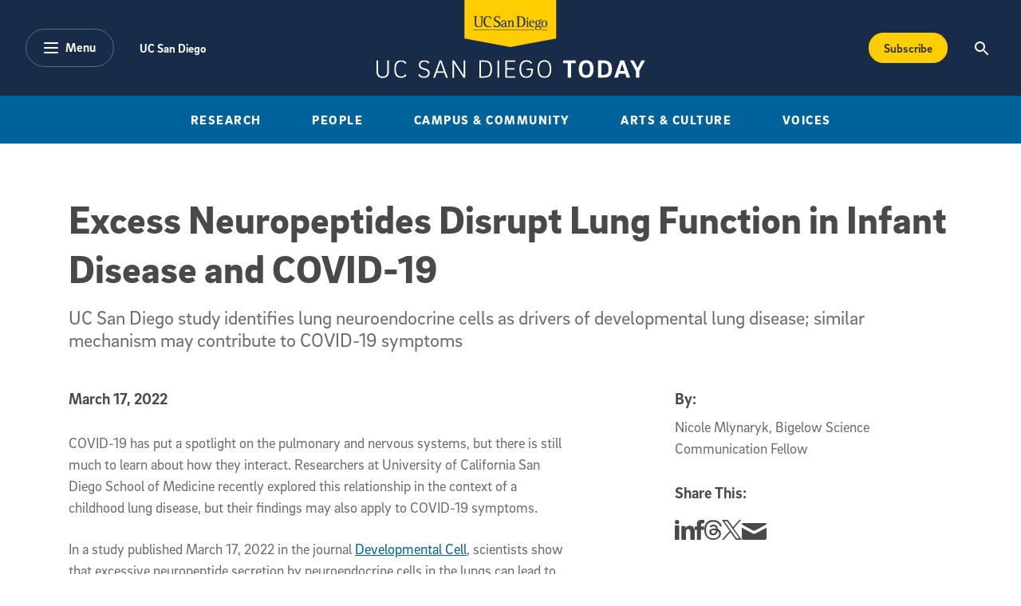

--- FILE ---
content_type: text/html; charset=UTF-8
request_url: https://today.ucsd.edu/story/excess-neuropeptides-disrupt-lung-function-in-infant-disease-and-covid-19
body_size: 20044
content:
<!DOCTYPE html>
<html lang="en">
	<head>
   	<meta charset="utf-8" />
		<meta name="viewport" content="width=device-width, initial-scale=1" />
		
		<!-- Begin Google Tag Manager --> 
		<script>(function(w,d,s,l,i){w[l]=w[l]||[];w[l].push({'gtm.start': new Date().getTime(),event:'gtm.js'});var f=d.getElementsByTagName(s)[0], j=d.createElement(s),dl=l!='dataLayer'?'&l='+l:'';j.async=true;j.src= 'https://www.googletagmanager.com/gtm.js?id='+i+dl;f.parentNode.insertBefore(j,f); })(window,document,'script','dataLayer','GTM-5BF4W4D');</script> 
		<!-- End Google Tag Manager -->

		

			<title>Excess Neuropeptides Disrupt Lung Function in Infant Disease and COVID-19</title>
			<meta name="description" content="UC San Diego study shows neuroendocrine cells in the lungs drive a developmental lung disease, and a similar brain-lung interaction may contribute to COVID-19 symptoms. The findings suggest neuropeptides may be a promising therapeutic target for conditions with excess lung fluid." />
			<!-- Facebook -->
			<meta property="og:title" content="Excess Neuropeptides Disrupt Lung Function in Infant Disease and COVID-19" />
			<meta property="og:type" content="article" />
			<meta property="og:url" content="https://today.ucsd.edu/story/excess-neuropeptides-disrupt-lung-function-in-infant-disease-and-covid-19" />
			
			<meta property="og:image" content="https://today.ucsd.edu/news_uploads/_social/2022_03_17_lung_angiogram_teaser.jpg" />
			
			
			<!-- twitter -->
			<meta name="twitter:card" content="summary_large_image">
			<meta name="twitter:site" content="@UCSanDiego">
			<meta name="twitter:title" content="Excess Neuropeptides Disrupt Lung Function in Infant Disease and COVID-19">
			<meta name="twitter:description" content="UC San Diego study shows neuroendocrine cells in the lungs drive a developmental lung disease, and a similar brain-lung interaction may contribute to COVID-19 symptoms. The findings suggest neuropeptides may be a promising therapeutic target for conditions with excess lung fluid.">
			<meta name="twitter:image" content="https://today.ucsd.edu/news_uploads/_social/2022_03_17_lung_angiogram_teaser.jpg">
			
			
			<!-- Begin Data Layer -->
			<script> 
			window.dataLayer = window.dataLayer || []; 
			window.dataLayer.push({ 
				'page_type': 'article', 
				'content_title': 'Excess Neuropeptides Disrupt Lung Function in Infant Disease and COVID-19', 
				
				'content_author': [], 
				'content_category': ['Health &amp; Behavior','Science &amp; Environment','Technology &amp; Engineering'],
				
				'content_topic': [], 
				
				
				'content_pub_date': '2022-03-17',
				'site_section': 'uc san diego today' 
			}); 
			</script>				
			<!-- End Data Layer -->
			
			

		<!-- Google Search -->
		<script async src="https://cse.google.com/cse.js?cx=45493c5a592684cbd"></script>		
		<!--
		<PageMap>
			<DataObject type="document">
				<Attribute name="channel">story</Attribute>
				<Attribute name="category">Alumni</Attribute>
				<Attribute name="category">Biological Sciences</Attribute>
				<Attribute name="category">School of Medicine</Attribute>
				<Attribute name="category">Health Sciences</Attribute>
				<Attribute name="category">COVID-19</Attribute>
			</DataObject>
		</PageMap>
		-->
		

		<script defer="defer" src="/build/scripts/app.js"></script>
		<link rel="stylesheet" href="/build/styles/app.css">
		
		
	</head>

	<body>
		<!-- Begin Google Tag Manager (noscript) --> 
		<noscript><iframe src="https://www.googletagmanager.com/ns.html?id=GTM-5BF4W4D" height="0" width="0" style="display:none;visibility:hidden"></iframe></noscript> 
		<!-- End Google Tag Manager (noscript) -->
		
		<header>
			<!-- a11y skip link -->
	      <div class="skip-to-btn">
	        <a class="skip-navigation" href="#content" tabindex="0" title="Skip to main content">Skip to main content</a>
	      </div>
      
	      <!-- Optional emergency banner -->
			<div id="uc-emergency"></div>
	      <!-- 
The Emergency Emergency
This banner's display can be controlled via typical bootstrap classes.
-->

	      <!-- Global Nav -->
	      <!-- Navbar the primary component for the Main site nav -->
<nav role="navigation" aria-label="Main" class="navbar navbar-expand-lg bg-dark text-white">
  <div class="container-fluid nav-inner">
    <div class="nav-inner-left">
      <button
        class="btn btn-alternate btn-menu"
        type="button"
        data-bs-toggle="offcanvas"
        data-bs-target="#categoryNav"
        aria-controls="categoryNav"
        aria-expanded="false"
      >
        <div class="pill-icon-wrapper">
         	<svg
				  xmlns="http://www.w3.org/2000/svg"
				  width="18"
				  height="14"
				  viewBox="0 0 18 14"
				><path
				    class="menu-icon"
				    fill="#FFF"
				    d="M55,43 L71,43 C71.5522847,43 72,43.4477153 72,44 C72,44.5522847 71.5522847,45 71,45 L55,45 C54.4477153,45 54,44.5522847 54,44 C54,43.4477153 54.4477153,43 55,43 Z M55,55 L71,55 C71.5522847,55 72,55.4477153 72,56 C72,56.5522847 71.5522847,57 71,57 L55,57 C54.4477153,57 54,56.5522847 54,56 C54,55.4477153 54.4477153,55 55,55 Z M55,49 L71,49 C71.5522847,49 72,49.4477153 72,50 C72,50.5522847 71.5522847,51 71,51 L55,51 C54.4477153,51 54,50.5522847 54,50 C54,49.4477153 54.4477153,49 55,49 Z"
				    transform="translate(-54 -43)"
				  ></path>
				</svg>
        </div>
        <span class="pill-label">Menu</span>
      </button>
      <ul class="nav utility-nav ">
        <li class="nav-item">
          <a class="nav-link" href="https://www.ucsd.edu/" title="UC San Diego">
            UC San Diego
          </a>
        </li>
             
      </ul>
    </div>
    <div class="nav-inner-center">
      <a class="nav-brand text-white d-inline-block" href="/">
        <img
          class="logo"
          src="/build/assets/img/global-nav/ucsd-today-logo.svg"
          alt="UC San Diego - Today"
          width="337"
          height="98"
        />
      </a>
    </div>
    <div class="nav-inner-right d-flex flex-row">
      <div class="ms-auto">
        <a class="btn btn-secondary btn-subscribe text-capitalize" aria-label="Subscribe to the Today Newsletter" href="/newsletter/#subscribe" onclick="window.dataLayer.push({ ecommerce: null }); window.dataLayer.push({event: 'add_to_cart', ecommerce: {currency: 'USD', value: 25.00, items: [{item_name: 'Subscribe CTA Button', price: 25.00}]}});">
        Subscribe
        </a>
      </div>
      <button
        class="btn"
        type="button"
        data-bs-toggle="offcanvas"
        data-bs-target="#offcanvasTop"
        aria-controls="offcanvasTop"
        aria-expanded="false"
        aria-label="Search the UC San Diego Website"
      >
        <img
          src="/build/assets/img/global-nav/search-icon.svg"
          alt="Magnifying glass icon"
          class="search-icon"
          aria-hidden="true"
          width="18"
          height="18"
        />
      </button>
    </div>
  </div>
</nav>
<!-- Desktop only top level category sub navigation -->
<div
  class="top-level-categories container-fluid text-center bg-primary d-none d-lg-block"
>
  <nav aria-label="Sub" class="container">
    <ul
      class="nav  mx-auto py-3 text-uppercase justify-content-center justify-content-xl-between"
    >
        <li class="nav-item">
          <a class="nav-link text-white" title="Research" href="https://today.ucsd.edu/research">
            Research
          </a>
        </li>
        <li class="nav-item">
          <a class="nav-link text-white" title="People" href="https://today.ucsd.edu/people">
            People
          </a>
        </li>
        <li class="nav-item">
          <a class="nav-link text-white" title="Research" href="https://today.ucsd.edu/campus-and-community">
            Campus & Community
          </a>
        </li>
        <li class="nav-item">
          <a class="nav-link text-white" title="Research" href="https://today.ucsd.edu/arts-and-culture">
            Arts & Culture
          </a>
        </li>
        <li class="nav-item">
          <a class="nav-link text-white" title="Research" href="https://today.ucsd.edu/voices">
            Voices
          </a>
        </li>
    </ul>
  </nav>
</div>	
		</header>
		
		<main id="content">

	
		
	

	
	
		



	
		
	
		
	
		
	
		
	
		
	
		
	
		
	
		
	
		
	
		
	
		
	
		
	
		
	
		
	
		
	
		
	
		
	
	


	<section id="feature-detail-hero" class="feature-detail-hero mt-5 mb-4-5 mt-md-6-5 mb-md-6">
		<div class="container">   
			
			
			<!-- Pulls Category Story Type or Magazine Type -->
	
					
			<h1 class="mt-3 mt-md-4 mb-4-5 mb-md-4">Excess Neuropeptides Disrupt Lung Function in Infant Disease and COVID-19</h1>
			
			<p class="h4 fw-normal text-body mb-4-5 mb-md-5">UC San Diego study identifies lung neuroendocrine cells as drivers of developmental lung disease; similar mechanism may contribute to COVID-19 symptoms</p>
			
		</div>
		
		
						
			
	</section>
	
	<section id="wysiwyg" class="mb-7 wysiwyg">
    
  
  
    
			<!-- START STORIES OLD FORMAT -->
			
			<!-- START OF AUTHORS-BLOCK FOR MOBILE  -->
			<div class="container by-section mb-5-5 d-lg-none">
				
	
			<!-- STORIES OLD FORMAT -->
			
				<h2 class="section-title mb-3">By:</h2>
				<ul class="px-0">
					
							<li class="d-block">
							<span>Nicole Mlynaryk, Bigelow Science Communication Fellow</span>
							</li>
											   
				</ul>
			
			
				<h2 class="section-title mt-5 mb-3">Media Contact:</h2>
				<ul class="px-0">
				  
				    <li class="d-block"><span
				        >Mario Aguilera</span>
					  	
				      -
				      <a href="mailto:maguilera@ucsd.edu" class="person-name email"><span>maguilera@ucsd.edu</span></a>
					  	
				    </li>
				  
				</ul>
				
		

			</div>
			<!-- END OF AUTHORS-BLOCK FOR MOBILE -->
			
			<div class="container">
				<h2 class="visually-hidden">Published Date</h2>
				<time class="section-title mb-5">
					March 17, 2022
				</time>
			</div>
			
	      <div class="container content-block story">
	        <div class="row">
	          <!-- START If this is the first module, we 
		       render the authors block -->
	            <!-- START OF AUTHORS-BLOCK FOR DESKTOP  -->
	            <div class="by-section col-3 offset-1 order-2 d-none d-lg-block">
		            
							<h2 class="section-title mb-3">By:</h2>
							<ul class="px-0">
								
									    <li class="d-block">
									      <span>Nicole Mlynaryk, Bigelow Science Communication Fellow</span>
									    </li>
														   
							</ul>
							<!-- START TOPICS & SHARE DESKTOP -->
		              
	              <!--
  This renders topics, share this, and optional text copy
  - Supported variables
  -- topics
-->

	
	<!-- begin new story format -->
	
		<!-- begin old story format -->	
		<h2 class="section-title mt-5 mb-3">Share This:</h2>
		<ul class="nav social-nav">
   <li class="nav-item">
      <a
        href="https://www.linkedin.com/sharing/share-offsite/?url=https://today.ucsd.edu/story/excess-neuropeptides-disrupt-lung-function-in-infant-disease-and-covid-19"
        class="text-white text-decoration-none social-icon-link"
      >
         <span class="visually-hidden">Share this story on Linkedin</span> 
         <svg class="social-icon linkedin" viewBox="0 0 18 18" xmlns="http://www.w3.org/2000/svg">
            <path d="m4 2c0 1.1-.7 2-2 2-1.2 0-2-.9-2-1.9 0-1.1.8-2.1 2-2.1s2 .9 2 2zm-4 16h4v-13h-4zm13.6-12.8c-2.1 0-3.3 1.2-3.8 2h-.1l-.2-1.7h-3.6c0 1.1.1 2.4.1 3.9v8.6h4v-7.1c0-.4 0-.7.1-1 .3-.7.8-1.6 1.9-1.6 1.4 0 2 1.2 2 2.8v6.9h4v-7.4c0-3.7-1.9-5.4-4.4-5.4z" class="icon-fill-dark" />
           </svg>
      </a>
   </li>
   <li class="nav-item">
      <a
        href="http://www.facebook.com/sharer.php?u=https://today.ucsd.edu/story/excess-neuropeptides-disrupt-lung-function-in-infant-disease-and-covid-19"
        class="text-white text-decoration-none social-icon-link"
      >
         <span class="visually-hidden">Share this story on Facebook</span> 
         <svg class="social-icon facebook" xmlns="http://www.w3.org/2000/svg" version="1.1" viewBox="0 0 9 18">
              <g>
             <path class="icon-fill-dark" d="M6,18H2v-9H0v-3.1h2v-1.9C2,1.5,3.1,0,6.3,0h2.7v3.1h-1.7c-1.2,0-1.3.4-1.3,1.2v1.6h3l-.4,3.1h-2.7v9h0Z"/>
            </g>
         </svg>
      </a>
   </li>
   <li class="nav-item">
        <a 
        href="https://www.threads.net/intent/post?text=Excess Neuropeptides Disrupt Lung Function in Infant Disease and COVID-19%20https://today.ucsd.edu/story/excess-neuropeptides-disrupt-lung-function-in-infant-disease-and-covid-19"
        class="text-white text-decoration-none social-icon-link"
       >
         <span class="visually-hidden">Share this story on Threads</span> 
         <svg class="social-icon threads" xmlns="http://www.w3.org/2000/svg" version="1.1" viewBox="0 0 15.4 17.8">
            <path class="icon-fill-dark" d="M12,8.3s-.2,0-.2-.1c-.1-2.6-1.5-4-3.9-4h0c-1.4,0-2.6.6-3.3,1.7l1.3.9c.5-.8,1.4-1,2-1s0,0,0,0c.8,0,1.4.2,1.7.7.3.3.5.8.5,1.3-.7,0-1.4-.2-2.2,0-2.2,0-3.7,1.4-3.6,3.2,0,.9.5,1.7,1.3,2.2.7.4,1.5.6,2.4.6s2.1-.5,2.7-1.3c.5-.6.8-1.4.9-2.4.6.3,1,.8,1.2,1.3.4.9.4,2.4-.8,3.6-1.1,1.1-2.3,1.5-4.2,1.5s-3.7-.7-4.8-2c-1-1.2-1.5-3-1.5-5.4s.5-4.1,1.5-5.4c1-1.3,2.7-2,4.8-2s3.8.7,4.9,2c.5.7.9,1.5,1.2,2.4l1.5-.4c-.3-1.2-.8-2.2-1.5-3.1-1.4-1.6-3.4-2.5-6.1-2.5h0C5.2,0,3.2.9,1.8,2.6c-1.2,1.5-1.8,3.7-1.8,6.3h0c0,2.7.6,4.8,1.8,6.3,1.4,1.7,3.4,2.6,6,2.6h0c2.3,0,4-.6,5.3-2,1.8-1.8,1.7-4,1.1-5.4-.4-1-1.2-1.8-2.3-2.3v.2ZM8,12.1c-1,0-2-.4-2-1.3s.5-1.5,2.1-1.6h.5c.6,0,1.1,0,1.6.2-.2,2.3-1.3,2.7-2.2,2.7Z"/>
         </svg>
      </a>
   </li>
   <li class="nav-item">
      <a
        href="http://twitter.com/share?text=Excess Neuropeptides Disrupt Lung Function in Infant Disease and COVID-19&url=https://today.ucsd.edu/story/excess-neuropeptides-disrupt-lung-function-in-infant-disease-and-covid-19"
        class="text-white text-decoration-none social-icon-link"
      >
         <span class="visually-hidden">Share this story on Twitter</span> 
         <svg class="social-icon twitter" xmlns="http://www.w3.org/2000/svg" version="1.1" viewBox="0 0 14.7 15">
           <path class="icon-fill-dark" d="M8.7,6.4L14.2,0h-1.3l-4.7,5.5L4.4,0H0l5.7,8.3L0,15h1.3l5-5.8,4,5.8h4.4l-6-8.6h0ZM7,8.4l-.6-.8L1.8,1h2l3.7,5.3.6.8,4.8,6.9h-2l-3.9-5.6h0Z"/>
         </svg>
      </a>
   </li>
   <li class="nav-item">
      <a
        href="mailto:?subject=Excess Neuropeptides Disrupt Lung Function in Infant Disease and COVID-19}&body=I%20thought%20you%20might%20be%20interested%20in%20this%20story:%0A%0Ahttps://today.ucsd.edu/story/excess-neuropeptides-disrupt-lung-function-in-infant-disease-and-covid-19"
        class="text-white text-decoration-none social-icon-link"
      >
         <span class="visually-hidden">Share this story via email</span> 
         <svg class="social-icon share-email" xmlns="http://www.w3.org/2000/svg" version="1.1" viewBox="0 0 27 18">
           <path class="icon-fill-dark" d="M.8,1.9c.7.4,10.9,5.8,11.2,6s.9.3,1.4.3,1,0,1.4-.3S25.3,2.3,26.1,1.9c.7-.4,1.4-1.9,0-1.9H.8C-.6,0,.1,1.5.8,1.9ZM26.4,5.2c-.8.4-11.1,5.8-11.6,6s-.9.3-1.4.3-.8,0-1.4-.3S1.4,5.7.6,5.2c-.6-.3-.6,0-.6.3v10.9c0,.6.8,1.5,1.5,1.5h24c.7,0,1.5-.9,1.5-1.5V5.6c0-.3,0-.6-.6-.3h0Z"/>
         </svg>
      </a>
   </li>
</ul>
		<!-- end old story format -->
		

	              <!-- START TOPICS & SHARE DESKTOP -->
	            </div>
	            <!-- END OF AUTHORS-BLOCK FOR DESKTOP -->
					<div class="col col-left order-2 order-lg-1">
						<h2 class="visually-hidden">Article Content</h2>
					   <p>COVID-19 has put a spotlight on the pulmonary and nervous systems, but there is still much to learn about how they interact. Researchers at University of California San Diego School of Medicine recently explored this relationship in the context of a childhood lung disease, but their findings may also apply to COVID-19 symptoms.</p>

<p>In a study published March 17, 2022 in the journal <a href="https://doi.org/10.1016/j.devcel.2022.02.023" target="_blank">Developmental Cell</a>, scientists show that excessive neuropeptide secretion by neuroendocrine cells in the lungs can lead to fluid buildup and poor oxygenation; blocking the neuropeptides may be an effective treatment.&nbsp;</p>

<p>Neuroendocrine cell hyperplasia of infancy (NEHI) is a lung disease affecting infants in which lung size and structure appear normal but blood-oxygen levels are consistently low. There is no disease-specific treatment available for NEHI, and most children require supplemental oxygen for many years.&nbsp;</p>

<p>The defining feature of NEHI is an increase in the number of pulmonary neuroendocrine cells (PNECs), a type of lung cell with many neuronal properties. These cells serve as a gateway between the nervous system and the lung, taking in signals about the air environment and directing the lung to respond. But until now, physicians did not know how these cells contribute to the disease, or if they merely proliferate in response.</p>

<p>In the new study, a team led by senior author Xin Sun, PhD, professor of pediatrics at UC San Diego School of Medicine <span style="background:white">and the&nbsp;</span><span style="background:white">Division of Biological Sciences</span>, confirmed that a developmental increase in PNECs is what drives NEHI, and revealed how these neuron-like cells can disrupt lung function.&nbsp;</p>

<p>Using the first genetically engineered mouse model of NEHI, Sun&rsquo;s team found that the overabundance of PNECs leads to excess secretion of their neuropeptide products. This includes calcitonin gene-related peptide (CGRP), a potent vasodilator.&nbsp;</p>

<p>In healthy lungs, oxygen and carbon dioxide move between the lung epithelium and the blood vessel endothelium in a process known as gas exchange. In NEHI, increased CGRP signals trigger a molecular sequence that weakens the seal between endothelial cells, making the blood vessels more permeable. This allows fluid to leak out of the blood vessels and into the lung, covering cells under a layer of liquid. Gasses then have to pass through this additional fluid layer, which disrupts the gas exchange process and lowers blood oxygenation.</p>

<p>&ldquo;We were surprised to find that neuropeptides can play such a major role in gas exchange,&rdquo; said Sun. &ldquo;Researchers are just starting to appreciate the relationship between the nervous system and the lungs, but the more we understand it, the more we can modulate it to treat disease.&rdquo;</p>

<p>First author Jinhao Xu, a PhD student in the UC San Diego Division of Biological Sciences, showed that blocking CGRP signals with receptor antagonists could protect the endothelial barrier and improve oxygenation in NEHI mice. These findings suggest that neuropeptides may be a promising therapeutic target for conditions marked by excess lung fluid.</p>

<figure class="med l"><img alt="CGRP abstract" src="/news_uploads/2022_03_17_CGRP_signals_graphic.jpg" />
<p>CGRP signals trigger a molecular cascade that reduces the expression of tight junction proteins, weakening the seal between endothelial cells.</p>
</figure>

<p>One such condition is acute respiratory distress syndrome (ARDS), a lung condition with multiple causes, including SARS-CoV-2 infection. In patients with COVID-19-associated ARDS, excess fluid is the primary cause of death.</p>

<p>Through collaborations with other UC San Diego School of Medicine faculty, the researchers were able to obtain lung tissue samples from COVID-19 patients. They found the samples also had an increased proportion of CGRP-secreting PNECs, suggesting the same mechanism may contribute to the excess fluid in COVID-19 lungs.</p>

<p>Sun notes that several CGRP and CGRP-receptor antagonists have already been approved by the U.S. Food and Drug Administration for the treatment of migraines, so future clinical trials could evaluate their potential to improve lung function.</p>

<p>&ldquo;This study was a community effort between many researchers and physicians at UC San Diego,&rdquo; said Sun. &ldquo;Through these collaborations, we were able to take our work from the bedside to the bench. Our next steps are to help close this loop and bring our findings back to the patients.&rdquo;</p>

<p>Co-authors include: Le Xu, Jiyuan Chen, Esteban A. Moya, Jason M. Duran, Patricia Thistlethwaite, Aaron Carlin, Jason X. J. Yuan, Atul Malhotra, Laura Crotty-Alexander and Lisa R. Young at UC San Diego, Pengfei Sui at the Chinese Academy of Sciences, William J. Janssen and Patrick Hume at National Jewish Health, Peter Gulleman at Vanderbilt University, Brandon Banaschewski, Mary Kate Goldy and Lisa R. Young at Children&rsquo;s Hospital of Philadelphia, Gloria Pryhuber at University of Rochester Medical Center and Gail Deutsch at University of Washington.</p>

<p>This study was funded, in part, by the National Institutes of Health (grants R01HL146141, OT2OD023857, S10OD026929 and P30NS047101), San Diego Center for AIDS Research (P30AI036214), Veterans Affairs San Diego Health Care System, San Diego Veterans Medical Research Foundation, ATS Research Foundation, Orphan Disease Center and the American Heart Association predoctoral fellowship.</p>

<p><em>Disclosure: Jinhao Xu, Lisa R. Young and Xin Sun have one related Patent Cooperation Treaty application (WO2020252368) approved by World Intellectual Property Organization.</em></p>
					</div>
				</div>
	      </div>
	      <!-- END STORIES OLD FORMAT -->
     
      
  

  <!-- START TOPICS & SHARE MOBILE  -->
  <div class="container by-section d-block d-lg-none">
    <!--
  This renders topics, share this, and optional text copy
  - Supported variables
  -- topics
-->

	
	<!-- begin new story format -->
	
		<!-- begin old story format -->	
		<h2 class="section-title mt-5 mb-3">Share This:</h2>
		<ul class="nav social-nav">
   <li class="nav-item">
      <a
        href="https://www.linkedin.com/sharing/share-offsite/?url=https://today.ucsd.edu/story/excess-neuropeptides-disrupt-lung-function-in-infant-disease-and-covid-19"
        class="text-white text-decoration-none social-icon-link"
      >
         <span class="visually-hidden">Share this story on Linkedin</span> 
         <svg class="social-icon linkedin" viewBox="0 0 18 18" xmlns="http://www.w3.org/2000/svg">
            <path d="m4 2c0 1.1-.7 2-2 2-1.2 0-2-.9-2-1.9 0-1.1.8-2.1 2-2.1s2 .9 2 2zm-4 16h4v-13h-4zm13.6-12.8c-2.1 0-3.3 1.2-3.8 2h-.1l-.2-1.7h-3.6c0 1.1.1 2.4.1 3.9v8.6h4v-7.1c0-.4 0-.7.1-1 .3-.7.8-1.6 1.9-1.6 1.4 0 2 1.2 2 2.8v6.9h4v-7.4c0-3.7-1.9-5.4-4.4-5.4z" class="icon-fill-dark" />
           </svg>
      </a>
   </li>
   <li class="nav-item">
      <a
        href="http://www.facebook.com/sharer.php?u=https://today.ucsd.edu/story/excess-neuropeptides-disrupt-lung-function-in-infant-disease-and-covid-19"
        class="text-white text-decoration-none social-icon-link"
      >
         <span class="visually-hidden">Share this story on Facebook</span> 
         <svg class="social-icon facebook" xmlns="http://www.w3.org/2000/svg" version="1.1" viewBox="0 0 9 18">
              <g>
             <path class="icon-fill-dark" d="M6,18H2v-9H0v-3.1h2v-1.9C2,1.5,3.1,0,6.3,0h2.7v3.1h-1.7c-1.2,0-1.3.4-1.3,1.2v1.6h3l-.4,3.1h-2.7v9h0Z"/>
            </g>
         </svg>
      </a>
   </li>
   <li class="nav-item">
        <a 
        href="https://www.threads.net/intent/post?text=Excess Neuropeptides Disrupt Lung Function in Infant Disease and COVID-19%20https://today.ucsd.edu/story/excess-neuropeptides-disrupt-lung-function-in-infant-disease-and-covid-19"
        class="text-white text-decoration-none social-icon-link"
       >
         <span class="visually-hidden">Share this story on Threads</span> 
         <svg class="social-icon threads" xmlns="http://www.w3.org/2000/svg" version="1.1" viewBox="0 0 15.4 17.8">
            <path class="icon-fill-dark" d="M12,8.3s-.2,0-.2-.1c-.1-2.6-1.5-4-3.9-4h0c-1.4,0-2.6.6-3.3,1.7l1.3.9c.5-.8,1.4-1,2-1s0,0,0,0c.8,0,1.4.2,1.7.7.3.3.5.8.5,1.3-.7,0-1.4-.2-2.2,0-2.2,0-3.7,1.4-3.6,3.2,0,.9.5,1.7,1.3,2.2.7.4,1.5.6,2.4.6s2.1-.5,2.7-1.3c.5-.6.8-1.4.9-2.4.6.3,1,.8,1.2,1.3.4.9.4,2.4-.8,3.6-1.1,1.1-2.3,1.5-4.2,1.5s-3.7-.7-4.8-2c-1-1.2-1.5-3-1.5-5.4s.5-4.1,1.5-5.4c1-1.3,2.7-2,4.8-2s3.8.7,4.9,2c.5.7.9,1.5,1.2,2.4l1.5-.4c-.3-1.2-.8-2.2-1.5-3.1-1.4-1.6-3.4-2.5-6.1-2.5h0C5.2,0,3.2.9,1.8,2.6c-1.2,1.5-1.8,3.7-1.8,6.3h0c0,2.7.6,4.8,1.8,6.3,1.4,1.7,3.4,2.6,6,2.6h0c2.3,0,4-.6,5.3-2,1.8-1.8,1.7-4,1.1-5.4-.4-1-1.2-1.8-2.3-2.3v.2ZM8,12.1c-1,0-2-.4-2-1.3s.5-1.5,2.1-1.6h.5c.6,0,1.1,0,1.6.2-.2,2.3-1.3,2.7-2.2,2.7Z"/>
         </svg>
      </a>
   </li>
   <li class="nav-item">
      <a
        href="http://twitter.com/share?text=Excess Neuropeptides Disrupt Lung Function in Infant Disease and COVID-19&url=https://today.ucsd.edu/story/excess-neuropeptides-disrupt-lung-function-in-infant-disease-and-covid-19"
        class="text-white text-decoration-none social-icon-link"
      >
         <span class="visually-hidden">Share this story on Twitter</span> 
         <svg class="social-icon twitter" xmlns="http://www.w3.org/2000/svg" version="1.1" viewBox="0 0 14.7 15">
           <path class="icon-fill-dark" d="M8.7,6.4L14.2,0h-1.3l-4.7,5.5L4.4,0H0l5.7,8.3L0,15h1.3l5-5.8,4,5.8h4.4l-6-8.6h0ZM7,8.4l-.6-.8L1.8,1h2l3.7,5.3.6.8,4.8,6.9h-2l-3.9-5.6h0Z"/>
         </svg>
      </a>
   </li>
   <li class="nav-item">
      <a
        href="mailto:?subject=Excess Neuropeptides Disrupt Lung Function in Infant Disease and COVID-19}&body=I%20thought%20you%20might%20be%20interested%20in%20this%20story:%0A%0Ahttps://today.ucsd.edu/story/excess-neuropeptides-disrupt-lung-function-in-infant-disease-and-covid-19"
        class="text-white text-decoration-none social-icon-link"
      >
         <span class="visually-hidden">Share this story via email</span> 
         <svg class="social-icon share-email" xmlns="http://www.w3.org/2000/svg" version="1.1" viewBox="0 0 27 18">
           <path class="icon-fill-dark" d="M.8,1.9c.7.4,10.9,5.8,11.2,6s.9.3,1.4.3,1,0,1.4-.3S25.3,2.3,26.1,1.9c.7-.4,1.4-1.9,0-1.9H.8C-.6,0,.1,1.5.8,1.9ZM26.4,5.2c-.8.4-11.1,5.8-11.6,6s-.9.3-1.4.3-.8,0-1.4-.3S1.4,5.7.6,5.2c-.6-.3-.6,0-.6.3v10.9c0,.6.8,1.5,1.5,1.5h24c.7,0,1.5-.9,1.5-1.5V5.6c0-.3,0-.6-.6-.3h0Z"/>
         </svg>
      </a>
   </li>
</ul>
		<!-- end old story format -->
		

  </div>
  <!-- END TOPICS & SHARE MOIBILE -->
</section>

<div class="py-5 py-lg-7 gray-200-bg">
    <div class="container">
    <section class="row you-may-also-like">
        <div class="col-12 mb-5 mb-lg-7">
	         <!--
- Section Header Left is a right aligned heading with graphic eleemnt 
-- supported variables:
-- title
-- cta_label
-- cta_link
-- cta_off_site
-->
<div class="section-heading-left">
  <div class="section-heading-inner mb-5 mb-lg-0">
    <h2 class="section-heading-label text-uppercase my-0 pe-4">
      You May Also Like
    </h2>
    <div class="hr section-divider bg-divider me-md-3"></div>
  </div>
  
</div>
        </div>
        
        <div class="col-12 col-lg-6 highlighted d-block d-lg-none">
            
               
                 <div class="featured-card text-center mb-5 d-flex flex-column">
                     
                     <div class="featured-card-body order-1 d-flex flex-column">
                         <h3 class="h4 order-1">
                             <a class="featured-link text-decoration-none" href="https://today.ucsd.edu/story/hydrogen-power-gets-a-spark-thanks-to-sdscs-expanse">
                                 Hydrogen Power Gets a Spark — Thanks to SDSC’s Expanse
                             </a>
                         </h3>
						   	
									
		                         <a
		                             href="https://today.ucsd.edu/research/science-and-environment"
		                             class="order-0 featured-card-topic h2-alt text-decoration-none d-block text-primary"
		                         >Science &amp; Environment</a>
		                       
									  
									  
									  
									 
		                     
                     </div>
                     
	                     <div class="featured-img-wrapper mb-4-5 order-0">
	                         <a
	                             href="https://today.ucsd.edu/story/hydrogen-power-gets-a-spark-thanks-to-sdscs-expanse"
	                             class="featured-link text-decoration-none d-block"
	                         ><span class="visually-hidden">SDSC's Expanse supercomputer.</span>
	                             <img
	                             class="lozad featured-img img-fluid"
	                             srcset="https://today.ucsd.edu/teaser_uploads/_special-lead-mobile/PR20260129-hydrogen-ignition.jpg 350w, https://today.ucsd.edu/teaser_uploads/_special-lead-desk/PR20260129-hydrogen-ignition.jpg 864w"
	                             sizes="(min-width: 768px) 864px, 350px"
	                             data-src="https://today.ucsd.edu/teaser_uploads/_special-lead-desk/PR20260129-hydrogen-ignition.jpg"
	                             alt="Hydrogen Power Gets a Spark — Thanks to SDSC’s Expanse"
	                             width="750"
	                             height="488"
										  aria-hidden="true"
	                             />
	                         </a>
	                     </div>
                     
                     
                 </div>
               
            
            
        </div>
        
        <div class="col-12 col-lg-6 d-block d-lg-none">
            <div class="articles d-flex flex-row flex-column">
					                    
						 
                                    
						
                        <div class="article d-flex flex-row">
                            
	                         <div class="info-excerpt flex-grow-1 order-1 d-flex flex-column">
	                                                             
	                             <a href="https://today.ucsd.edu/story/new-ai-tool-accelerates-hearing-research-with-unprecedented-3d-views-of-sensory-cells" class="topic-title order-1">
	                                <h3 class="h4">New AI Tool Accelerates Hearing Research with Unprecedented 3D Views of Sensory Cells</h3>
	                             </a>
									   	
												
			                             <a
			                                 href="https://today.ucsd.edu/research/health-and-behavior"
			                                 class="featured-card-topic h2-alt text-decoration-none d-block text-primary order-0"
			                             >
			                                 Health &amp; Behavior
			                             </a>
			                            
												 
												 
												 
												 
											
	                         </div>
	                         
		                         <figure class="col-12 me-4 order-0">
		                         <a
		                             href="https://today.ucsd.edu/story/new-ai-tool-accelerates-hearing-research-with-unprecedented-3d-views-of-sensory-cells"
		                             class="featured-link text-decoration-none d-block"
		                         ><span class="visually-hidden">Stereocilia bundles</span>
		                             <img
		                             class="featured-img img-fluid"
		                             srcset="https://today.ucsd.edu/teaser_uploads/_special-mobile/Stereocilia-Bundles-1200-628-1-26-26.jpg 350w, https://today.ucsd.edu/teaser_uploads/_special-desk/Stereocilia-Bundles-1200-628-1-26-26.jpg 864w"
		                             sizes="(min-width: 768px) 864px, 350px"
		                             data-src="https://today.ucsd.edu/teaser_uploads/_special-desk/Stereocilia-Bundles-1200-628-1-26-26.jpg"
		                             alt="New AI Tool Accelerates Hearing Research with Unprecedented 3D Views of Sensory Cells"
		                             width="750"
		                             height="488"
											  aria-hidden="true"
		                             />
		                         </a>
		                         </figure>
	                         
	                     </div>
                   
                                    
						
                        <div class="article d-flex flex-row">
                            
	                         <div class="info-excerpt flex-grow-1 order-1 d-flex flex-column">
	                                                             
	                             <a href="https://today.ucsd.edu/story/uc-san-diego-study-cites-link-between-mental-health-and-long-covid-in-older-women" class="topic-title order-1">
	                                <h3 class="h4">UC San Diego Study Cites Link Between Mental Health and Long COVID in Older Women</h3>
	                             </a>
									   	
												
			                             <a
			                                 href="https://today.ucsd.edu/research/health-and-behavior"
			                                 class="featured-card-topic h2-alt text-decoration-none d-block text-primary order-0"
			                             >
			                                 Health &amp; Behavior
			                             </a>
			                            
												 
												 
												 
												 
											
	                         </div>
	                         
		                         <figure class="col-12 me-4 order-0">
		                         <a
		                             href="https://today.ucsd.edu/story/uc-san-diego-study-cites-link-between-mental-health-and-long-covid-in-older-women"
		                             class="featured-link text-decoration-none d-block"
		                         ><span class="visually-hidden">A senior woman with back to camera faces out towards a window from a bed with a sense of loneliness and thinking. </span>
		                             <img
		                             class="featured-img img-fluid"
		                             srcset="https://today.ucsd.edu/teaser_uploads/_special-mobile/iStock-2228758808-today.png 350w, https://today.ucsd.edu/teaser_uploads/_special-desk/iStock-2228758808-today.png 864w"
		                             sizes="(min-width: 768px) 864px, 350px"
		                             data-src="https://today.ucsd.edu/teaser_uploads/_special-desk/iStock-2228758808-today.png"
		                             alt="UC San Diego Study Cites Link Between Mental Health and Long COVID in Older Women"
		                             width="750"
		                             height="488"
											  aria-hidden="true"
		                             />
		                         </a>
		                         </figure>
	                         
	                     </div>
                   
                                    
						
                        <div class="article d-flex flex-row">
                            
	                         <div class="info-excerpt flex-grow-1 order-1 d-flex flex-column">
	                                                             
	                             <a href="https://today.ucsd.edu/story/julie-st-john-endowed-chair-in-gynecologic-oncology-established-at-uc-san-diego" class="topic-title order-1">
	                                <h3 class="h4">Julie St. John Endowed Chair in Gynecologic Oncology Established at UC San Diego</h3>
	                             </a>
									   	
												
			                             <a
			                                 href="https://today.ucsd.edu/research/health-and-behavior"
			                                 class="featured-card-topic h2-alt text-decoration-none d-block text-primary order-0"
			                             >
			                                 Health &amp; Behavior
			                             </a>
			                            
												 
												 
												 
												 
											
	                         </div>
	                         
		                         <figure class="col-12 me-4 order-0">
		                         <a
		                             href="https://today.ucsd.edu/story/julie-st-john-endowed-chair-in-gynecologic-oncology-established-at-uc-san-diego"
		                             class="featured-link text-decoration-none d-block"
		                         ><span class="visually-hidden">Julie St. John Endowed Chair in Gynecologic Oncology Established at UC San Diego</span>
		                             <img
		                             class="featured-img img-fluid"
		                             srcset="https://today.ucsd.edu/teaser_uploads/_special-mobile/Eskander-teaser.jpg 350w, https://today.ucsd.edu/teaser_uploads/_special-desk/Eskander-teaser.jpg 864w"
		                             sizes="(min-width: 768px) 864px, 350px"
		                             data-src="https://today.ucsd.edu/teaser_uploads/_special-desk/Eskander-teaser.jpg"
		                             alt="Julie St. John Endowed Chair in Gynecologic Oncology Established at UC San Diego"
		                             width="750"
		                             height="488"
											  aria-hidden="true"
		                             />
		                         </a>
		                         </figure>
	                         
	                     </div>
                   
                

            </div>
        </div>
        
        <div class="col-12 col-lg-6 d-none d-lg-block">
            <div class="articles d-flex flex-column">
					                    
						 
                                    
						
                    
                        <div class="article d-flex flex-md-row flex-column">
                            
                            <div class="info-excerpt flex-grow-1 order-1 d-flex flex-column">                     
                                <a href="https://today.ucsd.edu/story/new-ai-tool-accelerates-hearing-research-with-unprecedented-3d-views-of-sensory-cells" class="topic-title order-1">
                                    <h3 class="h4">New AI Tool Accelerates Hearing Research with Unprecedented 3D Views of Sensory Cells</h3>
                                </a>
									   	
												
		                                <a
		                                    href="https://today.ucsd.edu/research/health-and-behavior"
		                                    class="featured-card-topic h2-alt text-decoration-none d-block text-primary order-0"
		                                >
		                                    Health &amp; Behavior
		                                </a>
		                              
												
												
												
												
		                              
		                                
                            </div>
                            
	                            <figure class="order-0">
	                            <a
	                                href="https://today.ucsd.edu/story/new-ai-tool-accelerates-hearing-research-with-unprecedented-3d-views-of-sensory-cells"
	                                class="featured-link text-decoration-none d-block"
	                            ><span class="visually-hidden">Stereocilia bundles</span>
	                                <img
	                                class="featured-img img-fluid"
	                                srcset="https://today.ucsd.edu/teaser_uploads/_special-mobile/Stereocilia-Bundles-1200-628-1-26-26.jpg 350w, https://today.ucsd.edu/teaser_uploads/_special-desk/Stereocilia-Bundles-1200-628-1-26-26.jpg 864w"
	                                sizes="(min-width: 768px) 864px, 350px"
	                                data-src="https://today.ucsd.edu/teaser_uploads/_special-desk/Stereocilia-Bundles-1200-628-1-26-26.jpg"
	                                alt="New AI Tool Accelerates Hearing Research with Unprecedented 3D Views of Sensory Cells"
	                                width="750"
	                                height="488"
											  aria-hidden="true"
	                                />
	                            </a>
	                            </figure>
                            
                        </div>
                      
                                    
						
                    
                        <div class="article d-flex flex-md-row flex-column">
                            
                            <div class="info-excerpt flex-grow-1 order-1 d-flex flex-column">                     
                                <a href="https://today.ucsd.edu/story/uc-san-diego-study-cites-link-between-mental-health-and-long-covid-in-older-women" class="topic-title order-1">
                                    <h3 class="h4">UC San Diego Study Cites Link Between Mental Health and Long COVID in Older Women</h3>
                                </a>
									   	
												
		                                <a
		                                    href="https://today.ucsd.edu/research/health-and-behavior"
		                                    class="featured-card-topic h2-alt text-decoration-none d-block text-primary order-0"
		                                >
		                                    Health &amp; Behavior
		                                </a>
		                              
												
												
												
												
		                              
		                                
                            </div>
                            
	                            <figure class="order-0">
	                            <a
	                                href="https://today.ucsd.edu/story/uc-san-diego-study-cites-link-between-mental-health-and-long-covid-in-older-women"
	                                class="featured-link text-decoration-none d-block"
	                            ><span class="visually-hidden">A senior woman with back to camera faces out towards a window from a bed with a sense of loneliness and thinking. </span>
	                                <img
	                                class="featured-img img-fluid"
	                                srcset="https://today.ucsd.edu/teaser_uploads/_special-mobile/iStock-2228758808-today.png 350w, https://today.ucsd.edu/teaser_uploads/_special-desk/iStock-2228758808-today.png 864w"
	                                sizes="(min-width: 768px) 864px, 350px"
	                                data-src="https://today.ucsd.edu/teaser_uploads/_special-desk/iStock-2228758808-today.png"
	                                alt="UC San Diego Study Cites Link Between Mental Health and Long COVID in Older Women"
	                                width="750"
	                                height="488"
											  aria-hidden="true"
	                                />
	                            </a>
	                            </figure>
                            
                        </div>
                      
                                    
						
                    
                        <div class="article d-flex flex-md-row flex-column">
                            
                            <div class="info-excerpt flex-grow-1 order-1 d-flex flex-column">                     
                                <a href="https://today.ucsd.edu/story/julie-st-john-endowed-chair-in-gynecologic-oncology-established-at-uc-san-diego" class="topic-title order-1">
                                    <h3 class="h4">Julie St. John Endowed Chair in Gynecologic Oncology Established at UC San Diego</h3>
                                </a>
									   	
												
		                                <a
		                                    href="https://today.ucsd.edu/research/health-and-behavior"
		                                    class="featured-card-topic h2-alt text-decoration-none d-block text-primary order-0"
		                                >
		                                    Health &amp; Behavior
		                                </a>
		                              
												
												
												
												
		                              
		                                
                            </div>
                            
	                            <figure class="order-0">
	                            <a
	                                href="https://today.ucsd.edu/story/julie-st-john-endowed-chair-in-gynecologic-oncology-established-at-uc-san-diego"
	                                class="featured-link text-decoration-none d-block"
	                            ><span class="visually-hidden">Julie St. John Endowed Chair in Gynecologic Oncology Established at UC San Diego</span>
	                                <img
	                                class="featured-img img-fluid"
	                                srcset="https://today.ucsd.edu/teaser_uploads/_special-mobile/Eskander-teaser.jpg 350w, https://today.ucsd.edu/teaser_uploads/_special-desk/Eskander-teaser.jpg 864w"
	                                sizes="(min-width: 768px) 864px, 350px"
	                                data-src="https://today.ucsd.edu/teaser_uploads/_special-desk/Eskander-teaser.jpg"
	                                alt="Julie St. John Endowed Chair in Gynecologic Oncology Established at UC San Diego"
	                                width="750"
	                                height="488"
											  aria-hidden="true"
	                                />
	                            </a>
	                            </figure>
                            
                        </div>
                      
                

            </div>
        </div>
        <div class="col-12 col-lg-6 highlighted d-none d-lg-block">
            
               
                    <div class="featured-card text-center mb-5 d-flex flex-column">
                        
                        <div class="featured-card-body order-1 d-flex flex-column">
                            <h3 class="h4 order-1">
                                <a class="featured-link text-decoration-none" href="https://today.ucsd.edu/story/hydrogen-power-gets-a-spark-thanks-to-sdscs-expanse">
                                    Hydrogen Power Gets a Spark — Thanks to SDSC’s Expanse
                                </a>
                            </h3>
							   	
										
		                            <a
		                                href="https://today.ucsd.edu/research/science-and-environment"
		                                class="order-0 featured-card-topic h2-alt text-decoration-none d-block text-primary"
		                            >
		                                Science &amp; Environment
		                            </a>
		                         
										 
										 
										 
										 
		                            
                        </div>
                        
	                        <div class="featured-img-wrapper mb-4-5 order-0">
	                            <a
	                                href="https://today.ucsd.edu/story/hydrogen-power-gets-a-spark-thanks-to-sdscs-expanse"
	                                class="featured-link text-decoration-none d-block"
	                            ><span class="visually-hidden">SDSC's Expanse supercomputer.</span>
	                                <img
	                                class="featured-img img-fluid"
	                                srcset="https://today.ucsd.edu/teaser_uploads/_special-lead-mobile/PR20260129-hydrogen-ignition.jpg 350w, https://today.ucsd.edu/teaser_uploads/_special-lead-desk/PR20260129-hydrogen-ignition.jpg 864w"
	                                sizes="(min-width: 768px) 864px, 350px"
	                                data-src="https://today.ucsd.edu/teaser_uploads/_special-lead-desk/PR20260129-hydrogen-ignition.jpg"
	                                alt="Hydrogen Power Gets a Spark — Thanks to SDSC’s Expanse"
	                                width="750"
	                                height="488"
											  aria-hidden="true"
	                                />
	                            </a>
	                        </div>
                        
                    </div>
                 
            
            
        </div>
    </section>
    </div>
</div>
<section class="subscribe bg-primary" id="subscribe">
  <div
    class="subscribe-inner container text-center text-white pt-5-5 pb-6 pt-md-6-5 pb-md-7"
  >
    <div class="row justify-content-center">
      <div class="col-10">
        <h2 class="h3 text-white mb-md-3">Stay in the Know</h2>
        <p class="mb-4">Keep up with all the latest from UC San Diego. Subscribe
          to the newsletter today.
        </p>
      </div>
    </div>
    <div class="row justify-content-center">
      <div class="col-md-10">
        <form
          novalidate
          data-subscribe-form
          class="subscribe-form d-flex flex-column flex-md-row align-items-md-end"
          action="subscribe.html"
          method="post"
	       data-form_type='newsletter_signup'
        >
          <div class="flex-grow-1 mb-4 mb-md-0 me-md-4">
            <label
              for="subscriber-email"
              class="form-label d-block text-start w-100"
            >
              Email
            </label>
            <input
              type="email"
              name="email"
              class="form-control"
              id="subscriber-email"
              autocomplete="off"
              aria-required="true"
            />
            <div
              class="form-text text-danger d-none"
              data-validation-message="email"
            >
              <div class="icon-circle">
                <svg
  xmlns="http://www.w3.org/2000/svg"
  width="18"
  height="18"
  viewBox="0 0 18 18"
  class="close-x "
><polygon
    fill="currentColor"
    fill-rule="evenodd"
    points="16 0 9 7 2 0 0 2 7 9 0 16 2 18 9 11 16 18 18 16 11 9 18 2"
  ></polygon></svg>
              </div>Please provide a valid email address.</div>
          </div>
          <button
            class="btn btn-secondary btn-lg"
            type="submit"
          >Subscribe</button>
        </form>
      </div>
    </div>
  </div>
</section>
<!-- START Subscribe Modal -->
<div
  class="modal fade"
  id="subscribeConfirmation"
  tabindex="-1"
  aria-labelledby="subscribeConfirmationLabel"
  aria-hidden="true"  
>
  <div class="modal-dialog modal-lg modal-dialog-centered">
    <div class="modal-content">
      <div class="modal-header justify-content-end">
        <span
          id="subscribeConfirmationLabel"
          class="visually-hidden"
        >Subscription Notification</span>
        <button
          type="button"
          class="btn text-body p-0 ps-4 pe-2 pb-4"
          data-close-modal
        >
          <span class="visually-hidden">Close Confirmation</span>
          <svg
  xmlns="http://www.w3.org/2000/svg"
  width="18"
  height="18"
  viewBox="0 0 18 18"
  class="close-x "
><polygon
    fill="currentColor"
    fill-rule="evenodd"
    points="16 0 9 7 2 0 0 2 7 9 0 16 2 18 9 11 16 18 18 16 11 9 18 2"
  ></polygon></svg>
        </button>
      </div>
      <div class="modal-body px-6-5 pb-7">
        <h2 class="h3">
          Thank you!
        </h2>
        <p>You have been successfully subscribed to the UC San Diego Today
          Newsletter.</p>
      </div>
      <div class="modal-footer">
      </div>
    </div>
  </div>
</div>
<!-- STOP Subscribe Modal -->
		</main>
		
		<!-- Global Footer -->
	   <footer>
	      <div class="bg-dark text-white footer-inner">
  <div class="container footer-upper">
    <div class="row">
      <div class="col-12 col-lg-3">
        <h2 class="visually-hidden">Contact Information</h2>
        <div class="logo-wrapper">
          <a class="text-white" href="https://ucsd.edu">
            <img
              width="128"
              height="24"
              src="/build/assets/img/global-nav/ucsd-logo-small.svg"
              alt="UC San Diego Homepage"
            />
          </a>
        </div>
        <div class="address-wrapper">9500 Gilman Drive, La Jolla, CA 92093-0021</div>
        <div class="phone-wrapper">
          <a
            href="tel:8585342230"
            class="text-white text-decoration-underline"
            title="Call (858) 534-2230"
          >(858) 534-2230</a>
        </div>
        <div class="hr mt-5 mb-4 d-md-none"></div>
      </div>
      <div class="col-12 col-lg-6 ps-lg-5">
        <nav class="mb-4" aria-label="Footer">
          <h2 class="visually-hidden">Site Directory</h2>
				<ul class="nav fw-bold mx-auto flex-column footer-nav">
              <li class="nav-item">
                <a class="nav-link text-white p-0" title="Media Contacts" href="/media-contacts">
                  Media Resources & Contacts
                </a>
              </li>
              <li class="nav-item">
                <a class="nav-link text-white p-0" title="Newsletter" href="/newsletter">
                  Newsletter
                </a>
              </li>
              <li class="nav-item">
                <a class="nav-link text-white p-0" title="Emergency Status" href="http://www.ucsd.edu/emergency/">
                  Emergency Status
                </a>
              </li>
              <li class="nav-item">
                <a class="nav-link text-white p-0" title="Disability Resources" href="http://disabilities.ucsd.edu/">
                  Disability Resources
                </a>
              </li>
              <li class="nav-item">
                <a class="nav-link text-white p-0" title="Principles of Community" href="http://www.ucsd.edu/explore/about/principles.html">
                  Principles of Community
                </a>
              </li>
              <li class="nav-item">
                <a class="nav-link text-white p-0" title="Organizational Transformation" href="http://transformation.ucsd.edu">
                  Organizational Transformation
                </a>
              </li>
              <li class="nav-item">
                <a class="nav-link text-white p-0" title="University Communications" href="https://univcomms.ucsd.edu/">
                  University Communications
                </a>
              </li>
              <li class="nav-item">
                <a class="nav-link text-white p-0" title="Key Issues" href="https://keyissues.ucsd.edu/">
                  Key Issues
                </a>
              </li>
          </ul>        
			</nav>
      </div>
      <div class="col-12 col-lg-3">
        <h2 class="visually-hidden">Follow Us on Social Media</h2>
        <ul class="nav social-nav">
   <li class="nav-item">
     <a href="https://www.linkedin.com/company/university-of-california-at-san-diego/" class="text-white text-decoration-none social-icon-link">
       <span class="visually-hidden">UC San Diego Linkedin Account</span> 
       <svg class="social-icon linkedin" viewBox="0 0 18 18" xmlns="http://www.w3.org/2000/svg">
          <path d="m4 2c0 1.1-.7 2-2 2-1.2 0-2-.9-2-1.9 0-1.1.8-2.1 2-2.1s2 .9 2 2zm-4 16h4v-13h-4zm13.6-12.8c-2.1 0-3.3 1.2-3.8 2h-.1l-.2-1.7h-3.6c0 1.1.1 2.4.1 3.9v8.6h4v-7.1c0-.4 0-.7.1-1 .3-.7.8-1.6 1.9-1.6 1.4 0 2 1.2 2 2.8v6.9h4v-7.4c0-3.7-1.9-5.4-4.4-5.4z" class="icon-fill linkedin-fill" />
       </svg>
     </a>
   </li>
   <li class="nav-item">
     <a href="https://instagram.com/ucsandiego" class="text-white text-decoration-none social-icon-link">
       <span class="visually-hidden">UC San Diego Instagram Account</span> 
       <svg class="social-icon instagram" viewBox="0 0 18 18" xmlns="http://www.w3.org/2000/svg">
         <defs>
          <linearGradient id="instagramGradient" x1="0" y1="1" x2="1" y2="0">
            <stop offset="0%" stop-color="#feda75"/>  
            <stop offset="25%" stop-color="#fa7e1e"/> 
            <stop offset="50%" stop-color="#d62976"/> 
            <stop offset="75%" stop-color="#962fbf"/> 
            <stop offset="100%" stop-color="#4f5bd5"/> 
          </linearGradient>
         </defs> 
         <path d="m14.884 4.1958c0 .596-.484 1.08-1.08 1.08s-1.08-.484-1.08-1.08.484-1.08 1.08-1.08 1.08.484 1.08 1.08m-5.884 7.804c-1.657 0-3-1.343-3-3s1.343-3 3-3 3 1.343 3 3-1.343 3-3 3m0-7.621c-2.553 0-4.622 2.069-4.622 4.621 0 2.553 2.069 4.622 4.622 4.622 2.552 0 4.621-2.069 4.621-4.622 0-2.552-2.069-4.621-4.621-4.621m7.326 8.258c-.007.571-.112 1.136-.31 1.671-.303.785-.923 1.405-1.708 1.708-.535.199-1.101.303-1.671.31-.949.043-1.234.053-3.637.053s-2.688-.01-3.637-.053c-.571-.007-1.136-.111-1.671-.31-.391-.144-.745-.374-1.035-.673-.299-.29-.529-.644-.673-1.035-.199-.535-.303-1.1-.31-1.671-.043-.949-.053-1.234-.053-3.637s.01-2.688.053-3.637c.007-.57.111-1.136.31-1.671.144-.391.374-.744.673-1.035.29-.299.644-.529 1.035-.673.535-.198 1.1-.303 1.671-.31.949-.043 1.234-.052 3.637-.052s2.688.009 3.637.052c.57.007 1.136.112 1.671.31.391.144.744.375 1.035.673.298.291.529.644.673 1.035.198.535.303 1.101.31 1.671.043.949.052 1.234.052 3.637s-.009 2.688-.052 3.637m1.62-7.347c-.015-.747-.157-1.486-.419-2.185-.226-.601-.58-1.145-1.038-1.594-.449-.458-.993-.812-1.594-1.038-.699-.262-1.438-.404-2.185-.419-.959-.043-1.266-.054-3.71-.054s-2.751.011-3.711.054c-.747.015-1.485.157-2.185.419-.6.226-1.144.58-1.594 1.038-.457.449-.812.993-1.038 1.594-.262.699-.403 1.438-.418 2.185-.044.959-.054 1.266-.054 3.71s.01 2.751.054 3.711c.015.747.156 1.485.418 2.185.226.6.581 1.144 1.038 1.594.45.457.994.812 1.594 1.038.7.262 1.438.403 2.185.418.96.044 1.267.054 3.711.054s2.751-.01 3.71-.054c.747-.015 1.486-.156 2.185-.418 1.209-.468 2.165-1.424 2.632-2.632.262-.7.404-1.438.419-2.185.043-.96.054-1.267.054-3.711s-.011-2.751-.054-3.71" class="icon-fill instagram-fill" fill-rule="evenodd"/>
       </svg>
     </a>
   </li>
   <li class="nav-item">
     <a href="https://twitter.com/ucsandiego" class="text-white text-decoration-none social-icon-link">
       <span class="visually-hidden">UC San Diego Twitter Account</span>  
       <svg class="social-icon twitter" xmlns="http://www.w3.org/2000/svg" version="1.1" viewBox="0 0 14.7 15">
           <path class="icon-fill twitter-fill" d="M8.7,6.4L14.2,0h-1.3l-4.7,5.5L4.4,0H0l5.7,8.3L0,15h1.3l5-5.8,4,5.8h4.4l-6-8.6h0ZM7,8.4l-.6-.8L1.8,1h2l3.7,5.3.6.8,4.8,6.9h-2l-3.9-5.6h0Z"/>
       </svg>
     </a>
   </li>
   <li class="nav-item">
     <a href="https://facebook.com/ucsandiego" class="text-white text-decoration-none social-icon-link">
       <span class="visually-hidden">UC San Diego Facebook Account</span>  
       <svg class="social-icon facebook" xmlns="http://www.w3.org/2000/svg" version="1.1" viewBox="0 0 9 18">
         <g>
           <path class="icon-fill facebook-fill" d="M6,18H2v-9H0v-3.1h2v-1.9C2,1.5,3.1,0,6.3,0h2.7v3.1h-1.7c-1.2,0-1.3.4-1.3,1.2v1.6h3l-.4,3.1h-2.7v9h0Z"/>
         </g>
       </svg>
     </a>
   </li>
   <li class="nav-item">
     <a href="https://youtube.com/ucsandiego" class="text-white text-decoration-none social-icon-link">
       <span class="visually-hidden">UC San Diego Youtube Account</span>  
       <svg class="social-icon youtube" xmlns="http://www.w3.org/2000/svg" version="1.1" viewBox="0 0 20 15.4">
         <path class="icon-fill youtube-fill" d="M10,0C.2,0,0,.9,0,7.7s.2,7.7,10,7.7,10-.9,10-7.7-.2-7.7-10-7.7ZM13.2,8l-4.5,2.1c-.4.2-.7,0-.7-.5v-3.9c0-.4.3-.6.7-.5l4.5,2.1c.4.2.4.5,0,.7Z"/>
       </svg>
     </a>
   </li>
   <li class="nav-item">
     <a href="https://www.tiktok.com/@ucsandiego" class="text-white text-decoration-none social-icon-link">
       <span class="visually-hidden">UC San Diego Tiktok Account</span>  
       <svg class="social-icon tiktok" viewBox="0 0 18 20" xmlns="http://www.w3.org/2000/svg" xmlns:xlink="http://www.w3.org/1999/xlink">
         <path d="m15.0435336 4.1738992c-1.1304209-.69563833-1.9999861-1.99998616-2.2173774-3.30433398-.0435337-.30438935-.0869981-.56524508-.0869981-.86956522h-3.43479643v8.08694268 5.60870952c0 1.6087372-1.30434783 2.913085-2.9130158 2.913085-.52178065 0-.95656326-.1304625-1.39134587-.3478538-.91302964-.478247-1.56520355-1.4782747-1.56520355-2.5652312 0-1.608668 1.30434783-2.9130158 2.95654942-2.9130158.30432015 0 .56517587.0434644.86956522.1303932v-2.69562445-.78263638c-.30438935-.04346442-.56524507-.08692884-.86956522-.08692884-3.52179449 0-6.39134587 2.82608697-6.39134587 6.34781227 0 2.1304486 1.08695652 4.0435059 2.73915812 5.1739269 1.0434921.6957075 2.30437551 1.1304209 3.65218775 1.1304209 3.52172529 0 6.34781223-2.826087 6.34781223-6.3043478v-7.13044865c1.3043478 1.17395457 3.0435475 1.73913043 4.7826779 1.60866797v-2.56516203-.86956521c-.8696344.17385767-1.7391304-.08699805-2.4783024-.56524508" class="icon-fill tiktok-fill" fill-rule="evenodd"/>
       </svg>
     </a>
   </li>
   <li class="nav-item">
     <a href="https://www.threads.net/@ucsandiego" class="text-white text-decoration-none social-icon-link">
       <span class="visually-hidden">UC San Diego Threads Account</span>  
       <svg class="social-icon threads" xmlns="http://www.w3.org/2000/svg" version="1.1" viewBox="0 0 15.4 17.8">
         <path class="icon-fill threads-fill" d="M12,8.3s-.2,0-.2-.1c-.1-2.6-1.5-4-3.9-4h0c-1.4,0-2.6.6-3.3,1.7l1.3.9c.5-.8,1.4-1,2-1s0,0,0,0c.8,0,1.4.2,1.7.7.3.3.5.8.5,1.3-.7,0-1.4-.2-2.2,0-2.2,0-3.7,1.4-3.6,3.2,0,.9.5,1.7,1.3,2.2.7.4,1.5.6,2.4.6s2.1-.5,2.7-1.3c.5-.6.8-1.4.9-2.4.6.3,1,.8,1.2,1.3.4.9.4,2.4-.8,3.6-1.1,1.1-2.3,1.5-4.2,1.5s-3.7-.7-4.8-2c-1-1.2-1.5-3-1.5-5.4s.5-4.1,1.5-5.4c1-1.3,2.7-2,4.8-2s3.8.7,4.9,2c.5.7.9,1.5,1.2,2.4l1.5-.4c-.3-1.2-.8-2.2-1.5-3.1-1.4-1.6-3.4-2.5-6.1-2.5h0C5.2,0,3.2.9,1.8,2.6c-1.2,1.5-1.8,3.7-1.8,6.3h0c0,2.7.6,4.8,1.8,6.3,1.4,1.7,3.4,2.6,6,2.6h0c2.3,0,4-.6,5.3-2,1.8-1.8,1.7-4,1.1-5.4-.4-1-1.2-1.8-2.3-2.3v.2ZM8,12.1c-1,0-2-.4-2-1.3s.5-1.5,2.1-1.6h.5c.6,0,1.1,0,1.6.2-.2,2.3-1.3,2.7-2.2,2.7Z"/>
       </svg>
     </a>
   </li>
   <li class="nav-item">
     <a href="https://bsky.app/profile/ucsandiego.bsky.social" class="text-white text-decoration-none social-icon-link">
       <span class="visually-hidden">UC San Diego Blue sky Account</span>  
       <svg class="social-icon bluesky" xmlns="http://www.w3.org/2000/svg" version="1.1" viewBox="0 0 18 15.9">
         <path class="icon-fill bluesky-fill" d="M3.9,1.1c2.1,1.5,4.3,4.7,5.1,6.4.8-1.7,3-4.8,5.1-6.4,1.5-1.1,3.9-2,3.9.8s-.3,4.6-.5,5.3c-.6,2.3-3,2.9-5.1,2.5,3.6.6,4.6,2.7,2.6,4.7-3.8,3.9-5.5-1-5.9-2.2,0-.2-.1-.3-.1-.2v.2c-.5,1.2-2.2,6.1-6,2.2-2-2.1-1.1-4.1,2.6-4.7-2.1.4-4.4-.2-5.1-2.5C.3,6.5,0,2.5,0,1.9,0-.8,2.4,0,3.9,1.1Z"/>
       </svg>
     </a>
   </li>
</ul>
      </div>
    </div>
  </div>

  <div class="container-fluid px-md-0 footer-lower">
    <div class="hr mt-5 mb-0"></div>
    <div class="text-center">
      <div
        class="accordion divisions-and-schools-accordion"
        id="divisionsSchoolsAccordion"
      >
        <div class="accordion-item bg-transparent border-0">
          <button
            id="divisionsAndSchools"
            class="btn text-capitalize text-white w-100 border-0 collapsed divisions-and-schools-btn"
            type="button"
            data-bs-toggle="collapse"
            data-bs-target="#collapseOne"
            aria-expanded="false"
            aria-controls="collapseOne"
          >
            Divisions &amp; Schools
            <span class="collapse-icon">&nbsp;</span>
          </button>
          <div
            id="collapseOne"
            class="accordion-collapse collapse"
            aria-labelledby="divisionsAndSchools"
            data-bs-parent="#divisionsSchoolsAccordion"
          >
            <div class="accordion-body">
              <nav aria-label="Divisions and Scools">
				  		<ul class="nav  mx-auto flex-column flex-md-row footer-nav text-center justify-content-md-center">
                    <li class="nav-item">
                      <a class="nav-link text-white p-0" 
	                     href="https://artsandhumanities.ucsd.edu/">
                        Arts and Humanities
                      </a>
                    </li>
                    <li class="nav-item">
                      <a class="nav-link text-white p-0" 
	                     href="http://biology.ucsd.edu/">
                        Biological Sciences
                      </a>
                    </li>
                    <li class="nav-item">
                      <a class="nav-link text-white p-0" 
	                     href="https://extendedstudies.ucsd.edu/">
		                  Division of Extended Studies
                      </a>
                    </li>
                    <li class="nav-item">
                      <a class="nav-link text-white p-0" 
	                     href="https://grad.ucsd.edu/">
                        Division of Graduate Education and Postdoctoral Affairs
                      </a>
                    </li>
                    <li class="nav-item">
                      <a class="nav-link text-white p-0" 
	                     href="https://undergrad.ucsd.edu/">
                        Division of Undergraduate Education
                      </a>
                    </li>
                    <li class="nav-item">
                      <a class="nav-link text-white p-0" 
	                     href="https://datascience.ucsd.edu/">
                        Halicioğlu Data Science Institute
                      </a>
                    </li>
                    <li class="nav-item">
                      <a class="nav-link text-white p-0" 
	                     href="https://jacobsschool.ucsd.edu/">
                        Jacobs School of Engineering
                      </a>
                    </li>
                    <li class="nav-item">
                      <a class="nav-link text-white p-0" 
	                     href="https://physicalsciences.ucsd.edu/">
                        Physical Sciences
                      </a>
                    </li>
                    <li class="nav-item">
                      <a class="nav-link text-white p-0" 
	                     href="https://rady.ucsd.edu/">
                        Rady School of Management
                      </a>
                    </li>
                    <li class="nav-item">
                      <a class="nav-link text-white p-0" 
	                     href="https://gps.ucsd.edu/">
                        School of Global Policy & Strategy
                      </a>
                    </li>
                    <li class="nav-item">
                      <a class="nav-link text-white p-0" 
	                     href="https://medschool.ucsd.edu/">
                        School of Medicine
                      </a>
                    </li>
                    <li class="nav-item">
                      <a class="nav-link text-white p-0" 
	                     href="https://scripps.ucsd.edu/">
                        Scripps Institution of Oceanography
                      </a>
                    </li>
                    <li class="nav-item">
                      <a class="nav-link text-white p-0" 
	                     href="https://pharmacy.ucsd.edu/">
                        Skaggs School of Pharmacy
                      </a>
                    </li>
                    <li class="nav-item">
                      <a class="nav-link text-white p-0" 
	                     href="http://socialsciences.ucsd.edu/">
                        Social Sciences
                      </a>
                    </li>
                    <li class="nav-item">
                      <a class="nav-link text-white p-0" 
	                     href="https://hwsph.ucsd.edu/">
                        Wertheim School of Public Health
                      </a>
                    </li>
                </ul>              
               </nav>
            </div>
          </div>
          
        </div>
      </div>
    </div>
    <div class="hr mt-0 mb-4"></div>

    <p class="text-center m-0 pb-4 footer-legal">&copy;
      <span data-full-year>2021</span>
      Regents of the University of California. All rights reserved.
      <a
        href="https://ucsd.edu/about/terms-of-use.html"
        class="text-white text-decoration-underline"
        title="Terms of Use"
      >Terms of Use</a>
      |
      <a
        href="https://accessibility.ucsd.edu/report-a-concern/index.html"
        class="text-white text-decoration-underline"
        title="Accessibility"
      >Accessibility</a>
      |
      <a
        href="https://ucsd.edu/about/privacy.html"
        class="text-white text-decoration-underline"
        title="Privacy"
      >Privacy</a>
      |
      <a
        href="https://univcomms.ucsd.edu/about/contact/index.html"
        class="text-white text-decoration-underline"
        title="Feedback"
      >Feedback</a>
      </p>
  </div>
</div>
	   </footer>
	   <!-- Global Offcanvas and dialogs -->
	   <!-- CATEGORY NAV -->
<!-- This acts as a the offcanvas menu with social links -->
<div
  class="category-nav-wrapper offcanvas offcanvas-start bg-primary text-white"
  tabindex="-1"
  id="categoryNav"
  aria-labelledby="CategoryNavLabel"
>
  <div
    class="offcanvas-header text-right d-flex justify-content-end justify-content-lg-start pe-0"
  >
    <span id="CategoryNavLabel" class="visually-hidden">Category navigation with
      Social links</span>
    <button
      type="button"
      class="btn btn-offcanvas-close d-inline-flex align-items-stretch text-capitalize"
      data-bs-dismiss="offcanvas"
      aria-label="Close Menu"
    >
      <img 
        src="/build//assets/img/global-nav/close-x.svg" 
        alt="X icon" 
        aria-hidden="true" 
        width="18"
        height="18"
      />
      <span
        class="lead  text-white d-none d-lg-inline-block ms-lg-3"
      >Close</span>
    </button>
  </div>
  <div class="offcanvas-body">
    <div class="hr mb-5 mt-0 d-none d-lg-block"></div>
    <div class="container-fluid">
      <div class="row">
        <div class="col-lg-12">
          <nav class="nav-categories d-flex flex-column flex-lg-row justify-content-between" aria-label="Main Expanded">
	          
	         <!-- OffCanvas Navigation --> 
            <ul class="nav flex-column">
                <li class="nav-item nav-item-parent">
                    <h2 class="h3 text-white d-none d-lg-inline">
                      <!-- DESKTOP ONLY LINK -->
                      <a class="text-white text-decoration-none" href="/research" data-parent-item="/research" aria-expanded="true">
                      Research
                        <img 
                          src="/build/assets/img/global-nav/right-arrow-yellow.svg" 
                          aria-hidden="true" 
                          alt="Right pointing chevron" 
                          class="nav-chevron"
                          width="7"
                          height="10"
                        />
                      </a>
                    </h2>
                      <!-- MOBILE ONLY SUB NAV DISPLAY CONTROL -->
                      <button id="parentNavItem0" type="button" class="h3 bg-transparent border-0 text-white text-decoration-none d-lg-none p-0" data-parent-item="/research" aria-controls="subNav0" aria-expanded="true">
                      Research
                        <img 
                          src="/build/assets/img/global-nav/right-arrow-yellow.svg" 
                          aria-hidden="true" 
                          alt="Right pointing chevron" 
                          class="nav-chevron"
                          width="7"
                          height="10"
                        />
                      </button>
                    <nav id="subNav0" aria-labelledby="parentNavItem0" class="sub-nav" data-has-parent="/research">
                      <button type="button" class="btn text-white btn-back" data-back-to-parent="/research" aria-hidden="true">
                        <img 
                          src="/build/assets/img/global-nav/right-arrow-yellow.svg" 
                          aria-hidden="true" 
                          alt="Right pointing chevron" 
                          class="nav-chevron"
                          width="7"
                          height="10"
                        />
                        <span class="back-label" aria-hidden="true">Back</span>
                      </button>
                      <ul class="nav flex-column">
	                       
	                       <li class="nav-item">
                            <a href="https://today.ucsd.edu/research/the-arts" class="text-white text-decoration-none sub-category-link">
                              The Arts
                            </a>
                          </li>
	                       
	                       <li class="nav-item">
                            <a href="https://today.ucsd.edu/research/business-and-economics" class="text-white text-decoration-none sub-category-link">
                              Business &amp; Economics
                            </a>
                          </li>
	                       
	                       <li class="nav-item">
                            <a href="https://today.ucsd.edu/research/health-and-behavior" class="text-white text-decoration-none sub-category-link">
                              Health &amp; Behavior
                            </a>
                          </li>
	                       
	                       <li class="nav-item">
                            <a href="https://today.ucsd.edu/research/humanities" class="text-white text-decoration-none sub-category-link">
                              Humanities
                            </a>
                          </li>
	                       
	                       <li class="nav-item">
                            <a href="https://today.ucsd.edu/research/politics-and-society" class="text-white text-decoration-none sub-category-link">
                              Politics &amp; Society
                            </a>
                          </li>
	                       
	                       <li class="nav-item">
                            <a href="https://today.ucsd.edu/research/science-and-environment" class="text-white text-decoration-none sub-category-link">
                              Science &amp; Environment
                            </a>
                          </li>
	                       
	                       <li class="nav-item">
                            <a href="https://today.ucsd.edu/research/technology-and-engineering" class="text-white text-decoration-none sub-category-link">
                              Technology &amp; Engineering
                            </a>
                          </li>
	                       
                      </ul>
                      <a class="text-white parent-link text-decoration-none sub-category-link" href="/research">
                        All
                        Research
                      </a>
                      <button type="button" class="btn text-white btn-back visually-hidden" data-back-to-parent="/research">
                        Collapse Research navigation
                      </button>
                    </nav>
                </li>
                <li class="nav-item nav-item-parent">
                    <h2 class="h3 text-white d-none d-lg-inline">
                      <!-- DESKTOP ONLY LINK -->
                      <a class="text-white text-decoration-none" href="/people" data-parent-item="/people" aria-expanded="true">
                      People
                        <img 
                          src="/build/assets/img/global-nav/right-arrow-yellow.svg" 
                          aria-hidden="true" 
                          alt="Right pointing chevron" 
                          class="nav-chevron"
                          width="7"
                          height="10"
                        />
                      </a>
                    </h2>
                      <!-- MOBILE ONLY SUB NAV DISPLAY CONTROL -->
                      <button id="parentNavItem1" type="button" class="h3 bg-transparent border-0 text-white text-decoration-none d-lg-none p-0" data-parent-item="/people" aria-controls="subNav1" aria-expanded="true">
                      People
                        <img 
                          src="/build/assets/img/global-nav/right-arrow-yellow.svg" 
                          aria-hidden="true" 
                          alt="Right pointing chevron" 
                          class="nav-chevron"
                          width="7"
                          height="10"
                        />
                      </button>
                    <nav id="subNav1" aria-labelledby="parentNavItem1" class="sub-nav" data-has-parent="/people">
                      <button type="button" class="btn text-white btn-back" data-back-to-parent="/people" aria-hidden="true">
                        <img 
                          src="/build/assets/img/global-nav/right-arrow-yellow.svg" 
                          aria-hidden="true" 
                          alt="Right pointing chevron" 
                          class="nav-chevron"
                          width="7"
                          height="10"
                        />
                        <span class="back-label" aria-hidden="true">Back</span>
                      </button>
                      <ul class="nav flex-column">
	                       
	                       <li class="nav-item">
                            <a href="https://today.ucsd.edu/people/awards-and-accolades" class="text-white text-decoration-none sub-category-link">
                              Awards &amp; Accolades
                            </a>
                          </li>
	                       
	                       <li class="nav-item">
                            <a href="https://today.ucsd.edu/people/in-memoriam" class="text-white text-decoration-none sub-category-link">
                              In Memoriam
                            </a>
                          </li>
	                       
	                       <li class="nav-item">
                            <a href="https://today.ucsd.edu/people/milestones" class="text-white text-decoration-none sub-category-link">
                              Milestones
                            </a>
                          </li>
	                       
	                       <li class="nav-item">
                            <a href="https://today.ucsd.edu/people/profiles" class="text-white text-decoration-none sub-category-link">
                              Profiles
                            </a>
                          </li>
	                       
                      </ul>
                      <a class="text-white parent-link text-decoration-none sub-category-link" href="/people">
                        All
                        People
                      </a>
                      <button type="button" class="btn text-white btn-back visually-hidden" data-back-to-parent="/people">
                        Collapse People navigation
                      </button>
                    </nav>
                </li>
                <li class="nav-item nav-item-parent">
                    <h2 class="h3 text-white d-none d-lg-inline">
                      <!-- DESKTOP ONLY LINK -->
                      <a class="text-white text-decoration-none" href="/campus-and-community" data-parent-item="/campus-and-community" aria-expanded="true">
                      Campus &amp; Community
                        <img 
                          src="/build/assets/img/global-nav/right-arrow-yellow.svg" 
                          aria-hidden="true" 
                          alt="Right pointing chevron" 
                          class="nav-chevron"
                          width="7"
                          height="10"
                        />
                      </a>
                    </h2>
                      <!-- MOBILE ONLY SUB NAV DISPLAY CONTROL -->
                      <button id="parentNavItem2" type="button" class="h3 bg-transparent border-0 text-white text-decoration-none d-lg-none p-0" data-parent-item="/campus-and-community" aria-controls="subNav2" aria-expanded="true">
                      Campus &amp; Community
                        <img 
                          src="/build/assets/img/global-nav/right-arrow-yellow.svg" 
                          aria-hidden="true" 
                          alt="Right pointing chevron" 
                          class="nav-chevron"
                          width="7"
                          height="10"
                        />
                      </button>
                    <nav id="subNav2" aria-labelledby="parentNavItem2" class="sub-nav" data-has-parent="/campus-and-community">
                      <button type="button" class="btn text-white btn-back" data-back-to-parent="/campus-and-community" aria-hidden="true">
                        <img 
                          src="/build/assets/img/global-nav/right-arrow-yellow.svg" 
                          aria-hidden="true" 
                          alt="Right pointing chevron" 
                          class="nav-chevron"
                          width="7"
                          height="10"
                        />
                        <span class="back-label" aria-hidden="true">Back</span>
                      </button>
                      <ul class="nav flex-column">
	                       
	                       <li class="nav-item">
                            <a href="https://today.ucsd.edu/campus-and-community/at-work" class="text-white text-decoration-none sub-category-link">
                              At Work
                            </a>
                          </li>
	                       
	                       <li class="nav-item">
                            <a href="https://today.ucsd.edu/campus-and-community/athletics" class="text-white text-decoration-none sub-category-link">
                              Athletics
                            </a>
                          </li>
	                       
	                       <li class="nav-item">
                            <a href="https://today.ucsd.edu/campus-and-community/campus-news" class="text-white text-decoration-none sub-category-link">
                              Campus News
                            </a>
                          </li>
	                       
	                       <li class="nav-item">
                            <a href="https://today.ucsd.edu/campus-and-community/giving" class="text-white text-decoration-none sub-category-link">
                              Giving
                            </a>
                          </li>
	                       
	                       <li class="nav-item">
                            <a href="https://today.ucsd.edu/campus-and-community/student-life" class="text-white text-decoration-none sub-category-link">
                              Student Life
                            </a>
                          </li>
	                       
                      </ul>
                      <a class="text-white parent-link text-decoration-none sub-category-link" href="/campus-and-community">
                        All
                        Campus &amp; Community
                      </a>
                      <button type="button" class="btn text-white btn-back visually-hidden" data-back-to-parent="/campus-and-community">
                        Collapse Campus &amp; Community navigation
                      </button>
                    </nav>
                </li>
                <li class="nav-item nav-item-parent">
                    <h2 class="h3 text-white d-none d-lg-inline">
                      <!-- DESKTOP ONLY LINK -->
                      <a class="text-white text-decoration-none" href="/arts-and-culture" data-parent-item="/arts-and-culture" aria-expanded="true">
                      Arts &amp; Culture
                        <img 
                          src="/build/assets/img/global-nav/right-arrow-yellow.svg" 
                          aria-hidden="true" 
                          alt="Right pointing chevron" 
                          class="nav-chevron"
                          width="7"
                          height="10"
                        />
                      </a>
                    </h2>
                      <!-- MOBILE ONLY SUB NAV DISPLAY CONTROL -->
                      <button id="parentNavItem3" type="button" class="h3 bg-transparent border-0 text-white text-decoration-none d-lg-none p-0" data-parent-item="/arts-and-culture" aria-controls="subNav3" aria-expanded="true">
                      Arts &amp; Culture
                        <img 
                          src="/build/assets/img/global-nav/right-arrow-yellow.svg" 
                          aria-hidden="true" 
                          alt="Right pointing chevron" 
                          class="nav-chevron"
                          width="7"
                          height="10"
                        />
                      </button>
                    <nav id="subNav3" aria-labelledby="parentNavItem3" class="sub-nav" data-has-parent="/arts-and-culture">
                      <button type="button" class="btn text-white btn-back" data-back-to-parent="/arts-and-culture" aria-hidden="true">
                        <img 
                          src="/build/assets/img/global-nav/right-arrow-yellow.svg" 
                          aria-hidden="true" 
                          alt="Right pointing chevron" 
                          class="nav-chevron"
                          width="7"
                          height="10"
                        />
                        <span class="back-label" aria-hidden="true">Back</span>
                      </button>
                      <ul class="nav flex-column">
	                       
	                       <li class="nav-item">
                            <a href="https://today.ucsd.edu/arts-and-culture/books-and-culture" class="text-white text-decoration-none sub-category-link">
                              Books &amp; Culture
                            </a>
                          </li>
	                       
	                       <li class="nav-item">
                            <a href="https://today.ucsd.edu/arts-and-culture/events-and-happenings" class="text-white text-decoration-none sub-category-link">
                              Events &amp; Happenings
                            </a>
                          </li>
	                       
	                       <li class="nav-item">
                            <a href="https://today.ucsd.edu/arts-and-culture/visual-and-performing-arts" class="text-white text-decoration-none sub-category-link">
                              Visual &amp; Performing Arts
                            </a>
                          </li>
	                       
                      </ul>
                      <a class="text-white parent-link text-decoration-none sub-category-link" href="/arts-and-culture">
                        All
                        Arts &amp; Culture
                      </a>
                      <button type="button" class="btn text-white btn-back visually-hidden" data-back-to-parent="/arts-and-culture">
                        Collapse Arts &amp; Culture navigation
                      </button>
                    </nav>
                </li>
                <li class="nav-item nav-item-parent">
                    <h2 class="h3 text-white d-none d-lg-inline">
                      <!-- DESKTOP ONLY LINK -->
                      <a class="text-white text-decoration-none" href="/voices" data-parent-item="/voices" aria-expanded="true">
                      Voices
                        <img 
                          src="/build/assets/img/global-nav/right-arrow-yellow.svg" 
                          aria-hidden="true" 
                          alt="Right pointing chevron" 
                          class="nav-chevron"
                          width="7"
                          height="10"
                        />
                      </a>
                    </h2>
                      <!-- MOBILE ONLY SUB NAV DISPLAY CONTROL -->
                      <button id="parentNavItem4" type="button" class="h3 bg-transparent border-0 text-white text-decoration-none d-lg-none p-0" data-parent-item="/voices" aria-controls="subNav4" aria-expanded="true">
                      Voices
                        <img 
                          src="/build/assets/img/global-nav/right-arrow-yellow.svg" 
                          aria-hidden="true" 
                          alt="Right pointing chevron" 
                          class="nav-chevron"
                          width="7"
                          height="10"
                        />
                      </button>
                    <nav id="subNav4" aria-labelledby="parentNavItem4" class="sub-nav" data-has-parent="/voices">
                      <button type="button" class="btn text-white btn-back" data-back-to-parent="/voices" aria-hidden="true">
                        <img 
                          src="/build/assets/img/global-nav/right-arrow-yellow.svg" 
                          aria-hidden="true" 
                          alt="Right pointing chevron" 
                          class="nav-chevron"
                          width="7"
                          height="10"
                        />
                        <span class="back-label" aria-hidden="true">Back</span>
                      </button>
                      <ul class="nav flex-column">
	                       
	                       <li class="nav-item">
                            <a href="https://today.ucsd.edu/voices/insights-and-experts" class="text-white text-decoration-none sub-category-link">
                              Insights &amp; Experts
                            </a>
                          </li>
	                       
	                       <li class="nav-item">
                            <a href="https://today.ucsd.edu/voices/opinion" class="text-white text-decoration-none sub-category-link">
                              Opinion
                            </a>
                          </li>
	                       
	                       <li class="nav-item">
                            <a href="https://today.ucsd.edu/voices/qa" class="text-white text-decoration-none sub-category-link">
                              Q&amp;A
                            </a>
                          </li>
	                       
                      </ul>
                      <a class="text-white parent-link text-decoration-none sub-category-link" href="/voices">
                        All
                        Voices
                      </a>
                      <button type="button" class="btn text-white btn-back visually-hidden" data-back-to-parent="/voices">
                        Collapse Voices navigation
                      </button>
                    </nav>
                </li>
                <li class="nav-item nav-item-parent">
                    <h2 class="h3 text-white d-none d-lg-inline">
                      <!-- DESKTOP ONLY LINK -->
                      <a class="text-white text-decoration-none" href="/visual-storytelling" data-parent-item="/visual-stories" aria-expanded="true">
                      Visual <br class="responsive-br" />Storytelling
                        <img 
                          src="/build/assets/img/global-nav/right-arrow-yellow.svg" 
                          aria-hidden="true" 
                          alt="Right pointing chevron" 
                          class="nav-chevron"
                          width="7"
                          height="10"
                        />
                      </a>
                    </h2>
                      <!-- Single item nav links (no child categories) -->
                      <a class="h3 text-white text-decoration-none d-block d-lg-none" href="/visual-storytelling">
                      Visual Storytelling
                        <img 
                          src="/build/assets/img/global-nav/right-arrow-yellow.svg" 
                          aria-hidden="true" 
                          alt="Right pointing chevron" 
                          class="nav-chevron"
                          width="7"
                          height="10"
                        />
                      </a>
                </li>
            </ul>
            <!-- End OffCanvas Navigation -->
          
        <div class="utilities-and-socials">
          <div class="hr my-5 d-lg-none"></div>
          <section class="for-media">
            <h2 class="h2-alt text-white">
              For Media:
            </h2>
            <div>
              <ul class="nav flex-column">
                  <!-- Media Resources & Contacts -->
                  <li class="nav-item">
                    <a
                      href="/media-contacts"
                      class="text-white text-decoration-none sub-category-link"
                    >
                      Media Resources & Contacts
                      <img
                        src="/build//assets/img/global-nav/right-arrow-yellow.svg"
                        aria-hidden="true"
                        alt="Right pointing chevron"
                        class="nav-chevron d-none d-md-inline-block"
                        width="7"
                        height="10"
                      />
                    </a>
                  </li>
              </ul>
            </div>
          </section>
          
          <div class="hr my-5"></div>
          
          <section class="for-media">
              <h2 class="h2-alt text-white">
                Publications:
              </h2>
              <ul class="nav flex-column">
                <li class="nav-item">
                  <a class="text-white text-decoration-none sub-category-link" href="/newsletter">
                    UC San Diego Today Newsletter
                    <img
                      src="/build//assets/img/global-nav/right-arrow-yellow.svg"
                      aria-hidden="true"
                      alt="Right pointing chevron"
                      class="nav-chevron d-none d-md-inline-block"
                      width="7"
                      height="10"
                    />
                  </a>
                </li>
                <li class="nav-item">
                  <a class="text-white text-decoration-none sub-category-link" href="/magazines/uc-san-diego-magazine">
                    UC San Diego Magazine
                    <img
                      src="/build//assets/img/global-nav/right-arrow-yellow.svg"
                      aria-hidden="true"
                      alt="Right pointing chevron"
                      class="nav-chevron d-none d-md-inline-block"
                      width="7"
                      height="10"
                    />
                  </a>
                </li>
                <li class="nav-item">
                  <a class="text-white text-decoration-none sub-category-link" href="/magazines/discoveries-magazine">
                    Discoveries Magazine
                    <img
                      src="/build//assets/img/global-nav/right-arrow-yellow.svg"
                      aria-hidden="true"
                      alt="Right pointing chevron"
                      class="nav-chevron d-none d-md-inline-block"
                      width="7"
                      height="10"
                    />
                  </a>
                </li>
              </ul>  
          </section>
          
          <div class="hr my-5"></div>

          <section class="for-media">
            <h2 class="h2-alt text-white">
              Other News:
            </h2>
            <div>
              <ul class="nav flex-column">
                  <li class="nav-item">
                    <a
                      href="https://health.ucsd.edu/news"
                      class="text-white text-decoration-none sub-category-link"
                      aria-label="UC San Diego Health News"
                    >
                      UC San Diego Health
                      <img
                        src="/build//assets/img/global-nav/right-arrow-yellow.svg"
                        aria-hidden="true"
                        alt="Right pointing chevron"
                        class="nav-chevron d-none d-md-inline-block"
                        width="7"
                        height="10"
                      />
                    </a>
                  </li>
              </ul>
            </div>
          </section>

          <div class="hr my-5"></div>

          <section class="follow-us">
            <h2 class="h2-alt text-white">
              Follow Us:
            </h2>
            <ul class="nav social-nav">
   <li class="nav-item">
     <a href="https://www.linkedin.com/company/university-of-california-at-san-diego/" class="text-white text-decoration-none social-icon-link">
       <span class="visually-hidden">UC San Diego Linkedin Account</span> 
       <svg class="social-icon linkedin" viewBox="0 0 18 18" xmlns="http://www.w3.org/2000/svg">
          <path d="m4 2c0 1.1-.7 2-2 2-1.2 0-2-.9-2-1.9 0-1.1.8-2.1 2-2.1s2 .9 2 2zm-4 16h4v-13h-4zm13.6-12.8c-2.1 0-3.3 1.2-3.8 2h-.1l-.2-1.7h-3.6c0 1.1.1 2.4.1 3.9v8.6h4v-7.1c0-.4 0-.7.1-1 .3-.7.8-1.6 1.9-1.6 1.4 0 2 1.2 2 2.8v6.9h4v-7.4c0-3.7-1.9-5.4-4.4-5.4z" class="icon-fill linkedin-fill" />
       </svg>
     </a>
   </li>
   <li class="nav-item">
     <a href="https://instagram.com/ucsandiego" class="text-white text-decoration-none social-icon-link">
       <span class="visually-hidden">UC San Diego Instagram Account</span> 
       <svg class="social-icon instagram" viewBox="0 0 18 18" xmlns="http://www.w3.org/2000/svg">
         <defs>
          <linearGradient id="instagramGradient" x1="0" y1="1" x2="1" y2="0">
            <stop offset="0%" stop-color="#feda75"/>  
            <stop offset="25%" stop-color="#fa7e1e"/> 
            <stop offset="50%" stop-color="#d62976"/> 
            <stop offset="75%" stop-color="#962fbf"/> 
            <stop offset="100%" stop-color="#4f5bd5"/> 
          </linearGradient>
         </defs> 
         <path d="m14.884 4.1958c0 .596-.484 1.08-1.08 1.08s-1.08-.484-1.08-1.08.484-1.08 1.08-1.08 1.08.484 1.08 1.08m-5.884 7.804c-1.657 0-3-1.343-3-3s1.343-3 3-3 3 1.343 3 3-1.343 3-3 3m0-7.621c-2.553 0-4.622 2.069-4.622 4.621 0 2.553 2.069 4.622 4.622 4.622 2.552 0 4.621-2.069 4.621-4.622 0-2.552-2.069-4.621-4.621-4.621m7.326 8.258c-.007.571-.112 1.136-.31 1.671-.303.785-.923 1.405-1.708 1.708-.535.199-1.101.303-1.671.31-.949.043-1.234.053-3.637.053s-2.688-.01-3.637-.053c-.571-.007-1.136-.111-1.671-.31-.391-.144-.745-.374-1.035-.673-.299-.29-.529-.644-.673-1.035-.199-.535-.303-1.1-.31-1.671-.043-.949-.053-1.234-.053-3.637s.01-2.688.053-3.637c.007-.57.111-1.136.31-1.671.144-.391.374-.744.673-1.035.29-.299.644-.529 1.035-.673.535-.198 1.1-.303 1.671-.31.949-.043 1.234-.052 3.637-.052s2.688.009 3.637.052c.57.007 1.136.112 1.671.31.391.144.744.375 1.035.673.298.291.529.644.673 1.035.198.535.303 1.101.31 1.671.043.949.052 1.234.052 3.637s-.009 2.688-.052 3.637m1.62-7.347c-.015-.747-.157-1.486-.419-2.185-.226-.601-.58-1.145-1.038-1.594-.449-.458-.993-.812-1.594-1.038-.699-.262-1.438-.404-2.185-.419-.959-.043-1.266-.054-3.71-.054s-2.751.011-3.711.054c-.747.015-1.485.157-2.185.419-.6.226-1.144.58-1.594 1.038-.457.449-.812.993-1.038 1.594-.262.699-.403 1.438-.418 2.185-.044.959-.054 1.266-.054 3.71s.01 2.751.054 3.711c.015.747.156 1.485.418 2.185.226.6.581 1.144 1.038 1.594.45.457.994.812 1.594 1.038.7.262 1.438.403 2.185.418.96.044 1.267.054 3.711.054s2.751-.01 3.71-.054c.747-.015 1.486-.156 2.185-.418 1.209-.468 2.165-1.424 2.632-2.632.262-.7.404-1.438.419-2.185.043-.96.054-1.267.054-3.711s-.011-2.751-.054-3.71" class="icon-fill instagram-fill" fill-rule="evenodd"/>
       </svg>
     </a>
   </li>
   <li class="nav-item">
     <a href="https://twitter.com/ucsandiego" class="text-white text-decoration-none social-icon-link">
       <span class="visually-hidden">UC San Diego Twitter Account</span>  
       <svg class="social-icon twitter" xmlns="http://www.w3.org/2000/svg" version="1.1" viewBox="0 0 14.7 15">
           <path class="icon-fill twitter-fill" d="M8.7,6.4L14.2,0h-1.3l-4.7,5.5L4.4,0H0l5.7,8.3L0,15h1.3l5-5.8,4,5.8h4.4l-6-8.6h0ZM7,8.4l-.6-.8L1.8,1h2l3.7,5.3.6.8,4.8,6.9h-2l-3.9-5.6h0Z"/>
       </svg>
     </a>
   </li>
   <li class="nav-item">
     <a href="https://facebook.com/ucsandiego" class="text-white text-decoration-none social-icon-link">
       <span class="visually-hidden">UC San Diego Facebook Account</span>  
       <svg class="social-icon facebook" xmlns="http://www.w3.org/2000/svg" version="1.1" viewBox="0 0 9 18">
         <g>
           <path class="icon-fill facebook-fill" d="M6,18H2v-9H0v-3.1h2v-1.9C2,1.5,3.1,0,6.3,0h2.7v3.1h-1.7c-1.2,0-1.3.4-1.3,1.2v1.6h3l-.4,3.1h-2.7v9h0Z"/>
         </g>
       </svg>
     </a>
   </li>
   <li class="nav-item">
     <a href="https://youtube.com/ucsandiego" class="text-white text-decoration-none social-icon-link">
       <span class="visually-hidden">UC San Diego Youtube Account</span>  
       <svg class="social-icon youtube" xmlns="http://www.w3.org/2000/svg" version="1.1" viewBox="0 0 20 15.4">
         <path class="icon-fill youtube-fill" d="M10,0C.2,0,0,.9,0,7.7s.2,7.7,10,7.7,10-.9,10-7.7-.2-7.7-10-7.7ZM13.2,8l-4.5,2.1c-.4.2-.7,0-.7-.5v-3.9c0-.4.3-.6.7-.5l4.5,2.1c.4.2.4.5,0,.7Z"/>
       </svg>
     </a>
   </li>
   <li class="nav-item">
     <a href="https://www.tiktok.com/@ucsandiego" class="text-white text-decoration-none social-icon-link">
       <span class="visually-hidden">UC San Diego Tiktok Account</span>  
       <svg class="social-icon tiktok" viewBox="0 0 18 20" xmlns="http://www.w3.org/2000/svg" xmlns:xlink="http://www.w3.org/1999/xlink">
         <path d="m15.0435336 4.1738992c-1.1304209-.69563833-1.9999861-1.99998616-2.2173774-3.30433398-.0435337-.30438935-.0869981-.56524508-.0869981-.86956522h-3.43479643v8.08694268 5.60870952c0 1.6087372-1.30434783 2.913085-2.9130158 2.913085-.52178065 0-.95656326-.1304625-1.39134587-.3478538-.91302964-.478247-1.56520355-1.4782747-1.56520355-2.5652312 0-1.608668 1.30434783-2.9130158 2.95654942-2.9130158.30432015 0 .56517587.0434644.86956522.1303932v-2.69562445-.78263638c-.30438935-.04346442-.56524507-.08692884-.86956522-.08692884-3.52179449 0-6.39134587 2.82608697-6.39134587 6.34781227 0 2.1304486 1.08695652 4.0435059 2.73915812 5.1739269 1.0434921.6957075 2.30437551 1.1304209 3.65218775 1.1304209 3.52172529 0 6.34781223-2.826087 6.34781223-6.3043478v-7.13044865c1.3043478 1.17395457 3.0435475 1.73913043 4.7826779 1.60866797v-2.56516203-.86956521c-.8696344.17385767-1.7391304-.08699805-2.4783024-.56524508" class="icon-fill tiktok-fill" fill-rule="evenodd"/>
       </svg>
     </a>
   </li>
   <li class="nav-item">
     <a href="https://www.threads.net/@ucsandiego" class="text-white text-decoration-none social-icon-link">
       <span class="visually-hidden">UC San Diego Threads Account</span>  
       <svg class="social-icon threads" xmlns="http://www.w3.org/2000/svg" version="1.1" viewBox="0 0 15.4 17.8">
         <path class="icon-fill threads-fill" d="M12,8.3s-.2,0-.2-.1c-.1-2.6-1.5-4-3.9-4h0c-1.4,0-2.6.6-3.3,1.7l1.3.9c.5-.8,1.4-1,2-1s0,0,0,0c.8,0,1.4.2,1.7.7.3.3.5.8.5,1.3-.7,0-1.4-.2-2.2,0-2.2,0-3.7,1.4-3.6,3.2,0,.9.5,1.7,1.3,2.2.7.4,1.5.6,2.4.6s2.1-.5,2.7-1.3c.5-.6.8-1.4.9-2.4.6.3,1,.8,1.2,1.3.4.9.4,2.4-.8,3.6-1.1,1.1-2.3,1.5-4.2,1.5s-3.7-.7-4.8-2c-1-1.2-1.5-3-1.5-5.4s.5-4.1,1.5-5.4c1-1.3,2.7-2,4.8-2s3.8.7,4.9,2c.5.7.9,1.5,1.2,2.4l1.5-.4c-.3-1.2-.8-2.2-1.5-3.1-1.4-1.6-3.4-2.5-6.1-2.5h0C5.2,0,3.2.9,1.8,2.6c-1.2,1.5-1.8,3.7-1.8,6.3h0c0,2.7.6,4.8,1.8,6.3,1.4,1.7,3.4,2.6,6,2.6h0c2.3,0,4-.6,5.3-2,1.8-1.8,1.7-4,1.1-5.4-.4-1-1.2-1.8-2.3-2.3v.2ZM8,12.1c-1,0-2-.4-2-1.3s.5-1.5,2.1-1.6h.5c.6,0,1.1,0,1.6.2-.2,2.3-1.3,2.7-2.2,2.7Z"/>
       </svg>
     </a>
   </li>
   <li class="nav-item">
     <a href="https://bsky.app/profile/ucsandiego.bsky.social" class="text-white text-decoration-none social-icon-link">
       <span class="visually-hidden">UC San Diego Blue sky Account</span>  
       <svg class="social-icon bluesky" xmlns="http://www.w3.org/2000/svg" version="1.1" viewBox="0 0 18 15.9">
         <path class="icon-fill bluesky-fill" d="M3.9,1.1c2.1,1.5,4.3,4.7,5.1,6.4.8-1.7,3-4.8,5.1-6.4,1.5-1.1,3.9-2,3.9.8s-.3,4.6-.5,5.3c-.6,2.3-3,2.9-5.1,2.5,3.6.6,4.6,2.7,2.6,4.7-3.8,3.9-5.5-1-5.9-2.2,0-.2-.1-.3-.1-.2v.2c-.5,1.2-2.2,6.1-6,2.2-2-2.1-1.1-4.1,2.6-4.7-2.1.4-4.4-.2-5.1-2.5C.3,6.5,0,2.5,0,1.9,0-.8,2.4,0,3.9,1.1Z"/>
       </svg>
     </a>
   </li>
</ul>
          </section>
        </div>
        </nav>
        </div>
      </div>
    </div>
    <div class="hr mb-5 d-none d-lg-block"></div>
    <section class="ucsd-offsite container-fluid pb-5">
      <div class="hr my-5 d-lg-none"></div>
      <div class="row">
        <div class="col-lg-8">
          <a class="text-white ucsd-offsite-link" title="UC San Diego Homepage" href="https://ucsd.edu">
            <img
              class="logo"
              src="/build//assets/img/global-nav/ucsd-logo-small.svg"
              alt="UC San Diego Homepage"
              width="129"
              height="24"
            />
          </a>
        </div>
      </div>
    </section>
  </div>
  <div
    class="offcanvas-header text-right d-flex justify-content-end justify-content-lg-start pe-0 visually-hidden-focusable"
  >
    <button
      type="button"
      class="btn btn-offcanvas-close d-inline-flex align-items-stretch text-capitalize"
      data-bs-dismiss="offcanvas"
      aria-label="Close Menu"
    >
      <img 
        src="/build//assets/img/global-nav/close-x.svg" 
        alt="X icon" 
        aria-hidden="true" 
        width="18"
        height="18"
      />
      <span
        class="lead  text-white d-none d-lg-inline-block ms-lg-3"
      >Close</span>
    </button>
  </div>
</div>
	   <div
  class="offcanvas offcanvas-top bg-primary text-white header-search"
  tabindex="-1"
  id="offcanvasTop"
  aria-labelledby="offcanvasTopLabel"
>
  <div class="offcanvas-header text-right d-flex justify-content-end">
    <button
      type="button"
      class="btn btn-offcanvas-close d-inline-flex align-items-stretch"
      data-bs-dismiss="offcanvas"
      aria-label="Close Search"
    >
      <span
        class="lead fw-bold text-white d-none d-lg-inline-block me-lg-3 text-capitalize"
      >Close</span>
      <img
        src="/build/assets/img/global-nav/close-x.svg"
        alt="X icon"
        aria-hidden="true"
        width="18"
        height="18"
      />
    </button>
  </div>
  <div class="offcanvas-body">
    <div class="container">
	    
	    <!-- BEGIN GOOGLE SEARCH -->
      <h2 class="search-heading d-block text-white">Search UC San Diego Today</h2>
      <div class="my-4" id="main-search">
        <div class="gcse-searchbox-only" data-resultsUrl="https://today.ucsd.edu/search/results"></div>
        <form class="mt-3">
          <div class="form-check">
            <input type="checkbox" id="include-area-news" name="include-area-news" class="form-check-input">
            <label class="form-check-label" for="include-area-news">
              Include Department News
            </label>
          </div>
        </form>
      </div>
      <!-- END SEARCH -->
    </div>
  </div>
</div>	
		<script src="https://www.ucsd.edu/common/_emergency-broadcast/message.js"></script>
	</body>
</html>